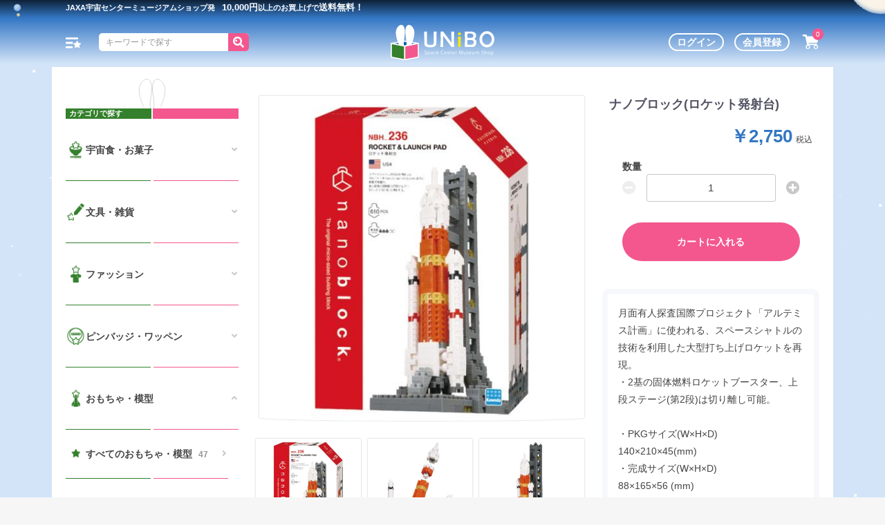

--- FILE ---
content_type: text/html; charset=UTF-8
request_url: https://unibo.jp/products/detail/598
body_size: 141750
content:
<!doctype html>
<html lang="ja">
<head prefix="og: https://ogp.me/ns# fb: https://ogp.me/ns/fb# product: https://ogp.me/ns/product#">
	<!-- Google tag (gtag.js) -->
	<script async src="https://www.googletagmanager.com/gtag/js?id=G-00DZTNY9TR"></script>
	<script>
		window.dataLayer = window.dataLayer || [];
		function gtag(){dataLayer.push(arguments);}
		gtag('js', new Date());
	
		gtag('config', 'G-00DZTNY9TR');
	</script>
    <meta charset="utf-8">
    <meta name="viewport" content="width=device-width, initial-scale=1, shrink-to-fit=no">
    <meta name="eccube-csrf-token" content="fb975ab79455a4a81beb74ddbbb2d1.HWZVZz4iML3wA0haYjdEY7-MM03s9kgRmKeWLs_d-sU.UwoGVG1bb8S4R3tpLVImFO7NcSSrpQBiz8jxdva5qbVOVD8JE25J6YBpHQ">
	<meta name="format-detection" content="telephone=no">
			<title>ナノブロック(ロケット発射台) | 宇宙グッズ・宇宙食の通販 JAXA宇宙センターミュージアムショップ「UNiBO」ユニボ</title>
		
	
	        <meta property="og:type" content="og:product" />
<meta property="og:title" content="ナノブロック(ロケット発射台) | UNiBO" />
<meta property="og:image" content="/html/upload/save_image/09270943_65137aac076cc.jpg" />
<meta property="og:description" content="月面有人探査国際プロジェクト「アルテミス計画」に使われる、スペースシャトルの技術を利用した大型打ち上げロケットを再現。
・2基の固体燃料ロケットブースター、上段ステージ(第2段)は切り離し可能。

・PKGサイズ(W×H×D)
140×210×45(mm)
・完成サイズ(W×H×D)
88×165×56 (mm)
・ピース数　610
・対象年齢　12才以上" />
<meta property="og:url" content="https://unibo.jp/products/detail/598" />
<meta property="og:site_name" content="UNiBO" />
					<meta name="description" content="月面有人探査国際プロジェクト「アルテミス計画」に使われる、スペースシャトルの技術を利用した大型打ち上げロケットを再現。
・2基の固体燃料ロケットブースター、上段ステージ(第2段)は切り離し可能。

・PKGサイズ(W×H×D)
140×210×45(mm)
・完成サイズ(W×H×D)
88×165×56 (mm)
・ピース数　610
・対象年齢　12才以上">
		                	<link rel="apple-touch-icon" sizes="180x180" href="/html/user_data/assets/img/common/favicon/apple-touch-icon.png">
	<link rel="icon" type="image/png" sizes="32x32" href="/html/user_data/assets/img/common/favicon/favicon-32x32.png">
	<link rel="icon" type="image/png" sizes="16x16" href="/html/user_data/assets/img/common/favicon/favicon-16x16.png">
	<link rel="manifest" href="/html/user_data/assets/img/common/favicon/site.webmanifest">
	<link rel="mask-icon" href="/html/user_data/assets/img/common/favicon/safari-pinned-tab.svg" color="#5bbad5">
	<meta name="msapplication-TileColor" content="#2b5797">
	<meta name="theme-color" content="#ffffff">
    <link rel="stylesheet" href="https://use.fontawesome.com/releases/v5.3.1/css/all.css" integrity="sha384-mzrmE5qonljUremFsqc01SB46JvROS7bZs3IO2EmfFsd15uHvIt+Y8vEf7N7fWAU" crossorigin="anonymous">
    <link rel="stylesheet" href="/html/template/default/assets/css/style.css">
	<link rel="stylesheet" href="/html/user_data/assets/css/stars.css">
    <script src="/html/bundle/front.bundle.js"></script>
        <link rel="stylesheet" href="/html/user_data/assets/css/productdetail.css">
    <link rel="stylesheet" href="/html/user_data/assets/css/lightbox.css">
    <script>
        $(function() {
            $.ajaxSetup({
                'headers': {
                    'ECCUBE-CSRF-TOKEN': $('meta[name="eccube-csrf-token"]').attr('content')
                }
            });
        });
    </script>
                    <link rel="stylesheet" href="/html/user_data/assets/css/customize.css">
	<link rel="canonical" href="https://unibo.jp/products/detail/598">
</head>
<body id="page_product_detail" class="product_page">
        <!-- ▼drawer_search -->
            <div class="search_drawer_box">
    <i id="js-header-search-close" class="fas fa-times search_box_close"></i>
    <div class="search_box_head_white"></div>
    <div class="search_box_head_blue"></div>
    <div class="search_box_ears"><img src="/html/user_data/assets/img/common/search_ears.svg" alt="宇宙グッズを探す" /></div>
    <div class="search_box_top"></div>
    <div class="search_drawer_box_inner">
        <p class="search_box_title">キーワードで探す</p>
        
<div class="ec-headerSearch">
    <form method="get" class="searchform" action="/products/list">
                <div class="ec-headerSearch__keyword">
            <div class="ec-input">
                <input type="search" name="name" maxlength="50" class="search-name" placeholder="キーワードで探す" />
                <button class="ec-headerSearch__keywordBtn" type="submit">
                    <div class="ec-icon">
                                            </div>
                </button>
            </div>
        </div>
    </form>
</div>
        <p class="search_box_title">カテゴリで探す</p>
        <div>
                                                            <div class="ec-headerCategoryArea">
                <div class="ec-itemNav">
                    <ul class="ec-itemNav__nav">
                                                                                    <li>                                                                                                <p class="first_title category_id_179"><span></span>宇宙食・お菓子</p>
                        <div class="category_bottom"></div>
                        <ul class="first_children category_id_179">
                            <li>
                                <a href="https://unibo.jp/products/list?category_id=179" class="category_id_179">
                                    <span class="category_icon category_all"></span>
                                    すべての宇宙食・お菓子<span class="category_length">42</span>
                                </a>
                                <div class="category_bottom second_bottom"></div>
                            </li>
                                                                            <li>
                                                                                                        <a href="https://unibo.jp/products/list?category_id=185" class="category_id_185">
                        <span class="category_icon"></span>
                        宇宙日本食<span class="category_length">17</span>
                    </a>
                                            <div class="category_bottom second_bottom"></div>
                                                            
                            </li>
                                                        <li>
                                                                                                        <a href="https://unibo.jp/products/list?category_id=186" class="category_id_186">
                        <span class="category_icon"></span>
                        フリーズドライ<span class="category_length">12</span>
                    </a>
                                            <div class="category_bottom second_bottom"></div>
                                                            
                            </li>
                                                        <li>
                                                                                                        <a href="https://unibo.jp/products/list?category_id=187" class="category_id_187">
                        <span class="category_icon"></span>
                        お菓子<span class="category_length">13</span>
                    </a>
                                            <div class="category_bottom second_bottom"></div>
                                                            
                            </li>
                                                    </ul>
                                        </li>
                                                                                                                <li>                                                                                                <p class="first_title category_id_180"><span></span>文具・雑貨</p>
                        <div class="category_bottom"></div>
                        <ul class="first_children category_id_180">
                            <li>
                                <a href="https://unibo.jp/products/list?category_id=180" class="category_id_180">
                                    <span class="category_icon category_all"></span>
                                    すべての文具・雑貨<span class="category_length">98</span>
                                </a>
                                <div class="category_bottom second_bottom"></div>
                            </li>
                                                                            <li>
                                                                                                                                <p class="second_title category_id_188"><span class="category_icon"></span>文具<span class="category_length">42</span></p>
                        <div class="category_bottom second_bottom"></div>
                        <ul class="second_children category_id_188">
                            <li>
                                <a href="https://unibo.jp/products/list?category_id=188" class="category_id_188">
                                    <span class="category_icon category_all"></span>
                                    すべての文具<span class="category_length">42</span>
                                </a>
                                <div class="category_bottom third_bottom"></div>
                            </li>
                                                                            <li>
                                                                                                        <a href="https://unibo.jp/products/list?category_id=190" class="category_id_190">
                        <span class="category_icon"></span>
                        ノート<span class="category_length">12</span>
                    </a>
                                            <div class="category_bottom third_bottom"></div>
                                                            
                            </li>
                                                        <li>
                                                                                                        <a href="https://unibo.jp/products/list?category_id=191" class="category_id_191">
                        <span class="category_icon"></span>
                        クリアファイル<span class="category_length">18</span>
                    </a>
                                            <div class="category_bottom third_bottom"></div>
                                                            
                            </li>
                                                        <li>
                                                                                                        <a href="https://unibo.jp/products/list?category_id=192" class="category_id_192">
                        <span class="category_icon"></span>
                        筆記具<span class="category_length">12</span>
                    </a>
                                            <div class="category_bottom third_bottom"></div>
                                                            
                            </li>
                                                    </ul>
                                        
                            </li>
                                                        <li>
                                                                                                                                <p class="second_title category_id_189"><span class="category_icon"></span>雑貨<span class="category_length">56</span></p>
                        <div class="category_bottom second_bottom"></div>
                        <ul class="second_children category_id_189">
                            <li>
                                <a href="https://unibo.jp/products/list?category_id=189" class="category_id_189">
                                    <span class="category_icon category_all"></span>
                                    すべての雑貨<span class="category_length">56</span>
                                </a>
                                <div class="category_bottom third_bottom"></div>
                            </li>
                                                                            <li>
                                                                                                        <a href="https://unibo.jp/products/list?category_id=193" class="category_id_193">
                        <span class="category_icon"></span>
                        シール・ステッカー<span class="category_length">13</span>
                    </a>
                                            <div class="category_bottom third_bottom"></div>
                                                            
                            </li>
                                                        <li>
                                                                                                        <a href="https://unibo.jp/products/list?category_id=194" class="category_id_194">
                        <span class="category_icon"></span>
                        マグネット<span class="category_length">5</span>
                    </a>
                                            <div class="category_bottom third_bottom"></div>
                                                            
                            </li>
                                                        <li>
                                                                                                        <a href="https://unibo.jp/products/list?category_id=195" class="category_id_195">
                        <span class="category_icon"></span>
                        マグカップ<span class="category_length">5</span>
                    </a>
                                            <div class="category_bottom third_bottom"></div>
                                                            
                            </li>
                                                        <li>
                                                                                                        <a href="https://unibo.jp/products/list?category_id=196" class="category_id_196">
                        <span class="category_icon"></span>
                        クリスタル<span class="category_length">6</span>
                    </a>
                                            <div class="category_bottom third_bottom"></div>
                                                            
                            </li>
                                                        <li>
                                                                                                        <a href="https://unibo.jp/products/list?category_id=197" class="category_id_197">
                        <span class="category_icon"></span>
                        キーホルダー<span class="category_length">2</span>
                    </a>
                                            <div class="category_bottom third_bottom"></div>
                                                            
                            </li>
                                                        <li>
                                                                                                        <a href="https://unibo.jp/products/list?category_id=198" class="category_id_198">
                        <span class="category_icon"></span>
                        タオル・ハンカチ<span class="category_length">6</span>
                    </a>
                                            <div class="category_bottom third_bottom"></div>
                                                            
                            </li>
                                                        <li>
                                                                                                        <a href="https://unibo.jp/products/list?category_id=199" class="category_id_199">
                        <span class="category_icon"></span>
                        ストラップ・フライトタグ<span class="category_length">12</span>
                    </a>
                                            <div class="category_bottom third_bottom"></div>
                                                            
                            </li>
                                                        <li>
                                                                                                        <a href="https://unibo.jp/products/list?category_id=200" class="category_id_200">
                        <span class="category_icon"></span>
                        マウスパット<span class="category_length">1</span>
                    </a>
                                            <div class="category_bottom third_bottom"></div>
                                                            
                            </li>
                                                        <li>
                                                                                                        <a href="https://unibo.jp/products/list?category_id=201" class="category_id_201">
                        <span class="category_icon"></span>
                        その他の雑貨<span class="category_length">7</span>
                    </a>
                                            <div class="category_bottom third_bottom"></div>
                                                            
                            </li>
                                                    </ul>
                                        
                            </li>
                                                    </ul>
                                        </li>
                                                                                                                <li>                                                                                                <p class="first_title category_id_181"><span></span>ファッション</p>
                        <div class="category_bottom"></div>
                        <ul class="first_children category_id_181">
                            <li>
                                <a href="https://unibo.jp/products/list?category_id=181" class="category_id_181">
                                    <span class="category_icon category_all"></span>
                                    すべてのファッション<span class="category_length">64</span>
                                </a>
                                <div class="category_bottom second_bottom"></div>
                            </li>
                                                                            <li>
                                                                                                                                <p class="second_title category_id_202"><span class="category_icon"></span>衣類<span class="category_length">28</span></p>
                        <div class="category_bottom second_bottom"></div>
                        <ul class="second_children category_id_202">
                            <li>
                                <a href="https://unibo.jp/products/list?category_id=202" class="category_id_202">
                                    <span class="category_icon category_all"></span>
                                    すべての衣類<span class="category_length">28</span>
                                </a>
                                <div class="category_bottom third_bottom"></div>
                            </li>
                                                                            <li>
                                                                                                        <a href="https://unibo.jp/products/list?category_id=206" class="category_id_206">
                        <span class="category_icon"></span>
                        Tシャツ<span class="category_length">12</span>
                    </a>
                                            <div class="category_bottom third_bottom"></div>
                                                            
                            </li>
                                                        <li>
                                                                                                        <a href="https://unibo.jp/products/list?category_id=207" class="category_id_207">
                        <span class="category_icon"></span>
                        ポロシャツ<span class="category_length">1</span>
                    </a>
                                            <div class="category_bottom third_bottom"></div>
                                                            
                            </li>
                                                        <li>
                                                                                                        <a href="https://unibo.jp/products/list?category_id=208" class="category_id_208">
                        <span class="category_icon"></span>
                        キャップ<span class="category_length">11</span>
                    </a>
                                            <div class="category_bottom third_bottom"></div>
                                                            
                            </li>
                                                        <li>
                                                                                                        <a href="https://unibo.jp/products/list?category_id=209" class="category_id_209">
                        <span class="category_icon"></span>
                        宇宙服<span class="category_length">2</span>
                    </a>
                                            <div class="category_bottom third_bottom"></div>
                                                            
                            </li>
                                                        <li>
                                                                                                        <a href="https://unibo.jp/products/list?category_id=210" class="category_id_210">
                        <span class="category_icon"></span>
                        マスク<span class="category_length">2</span>
                    </a>
                                            <div class="category_bottom third_bottom"></div>
                                                            
                            </li>
                                                    </ul>
                                        
                            </li>
                                                        <li>
                                                                                                                                <p class="second_title category_id_203"><span class="category_icon"></span>バッグ<span class="category_length">23</span></p>
                        <div class="category_bottom second_bottom"></div>
                        <ul class="second_children category_id_203">
                            <li>
                                <a href="https://unibo.jp/products/list?category_id=203" class="category_id_203">
                                    <span class="category_icon category_all"></span>
                                    すべてのバッグ<span class="category_length">23</span>
                                </a>
                                <div class="category_bottom third_bottom"></div>
                            </li>
                                                                            <li>
                                                                                                        <a href="https://unibo.jp/products/list?category_id=211" class="category_id_211">
                        <span class="category_icon"></span>
                        JAXA<span class="category_length">8</span>
                    </a>
                                            <div class="category_bottom third_bottom"></div>
                                                            
                            </li>
                                                        <li>
                                                                                                        <a href="https://unibo.jp/products/list?category_id=212" class="category_id_212">
                        <span class="category_icon"></span>
                        スヌーピー<span class="category_length">6</span>
                    </a>
                                            <div class="category_bottom third_bottom"></div>
                                                            
                            </li>
                                                        <li>
                                                                                                        <a href="https://unibo.jp/products/list?category_id=213" class="category_id_213">
                        <span class="category_icon"></span>
                        その他のバッグ<span class="category_length">7</span>
                    </a>
                                            <div class="category_bottom third_bottom"></div>
                                                            
                            </li>
                                                    </ul>
                                        
                            </li>
                                                        <li>
                                                                                                        <a href="https://unibo.jp/products/list?category_id=204" class="category_id_204">
                        <span class="category_icon"></span>
                        アクセサリー<span class="category_length">8</span>
                    </a>
                                            <div class="category_bottom second_bottom"></div>
                                                            
                            </li>
                                                        <li>
                                                                                                        <a href="https://unibo.jp/products/list?category_id=205" class="category_id_205">
                        <span class="category_icon"></span>
                        その他のファッション<span class="category_length">5</span>
                    </a>
                                            <div class="category_bottom second_bottom"></div>
                                                            
                            </li>
                                                    </ul>
                                        </li>
                                                                                                                <li>                                                                                                <p class="first_title category_id_182"><span></span>ピンバッジ・ワッペン</p>
                        <div class="category_bottom"></div>
                        <ul class="first_children category_id_182">
                            <li>
                                <a href="https://unibo.jp/products/list?category_id=182" class="category_id_182">
                                    <span class="category_icon category_all"></span>
                                    すべてのピンバッジ・ワッペン<span class="category_length">43</span>
                                </a>
                                <div class="category_bottom second_bottom"></div>
                            </li>
                                                                            <li>
                                                                                                                                <p class="second_title category_id_214"><span class="category_icon"></span>ピンバッジ<span class="category_length">35</span></p>
                        <div class="category_bottom second_bottom"></div>
                        <ul class="second_children category_id_214">
                            <li>
                                <a href="https://unibo.jp/products/list?category_id=214" class="category_id_214">
                                    <span class="category_icon category_all"></span>
                                    すべてのピンバッジ<span class="category_length">35</span>
                                </a>
                                <div class="category_bottom third_bottom"></div>
                            </li>
                                                                            <li>
                                                                                                        <a href="https://unibo.jp/products/list?category_id=216" class="category_id_216">
                        <span class="category_icon"></span>
                        ロケット<span class="category_length">15</span>
                    </a>
                                            <div class="category_bottom third_bottom"></div>
                                                            
                            </li>
                                                        <li>
                                                                                                        <a href="https://unibo.jp/products/list?category_id=217" class="category_id_217">
                        <span class="category_icon"></span>
                        人工衛星<span class="category_length">9</span>
                    </a>
                                            <div class="category_bottom third_bottom"></div>
                                                            
                            </li>
                                                        <li>
                                                                                                        <a href="https://unibo.jp/products/list?category_id=218" class="category_id_218">
                        <span class="category_icon"></span>
                        ミッションバッジ<span class="category_length">11</span>
                    </a>
                                            <div class="category_bottom third_bottom"></div>
                                                            
                            </li>
                                                    </ul>
                                        
                            </li>
                                                        <li>
                                                                                                        <a href="https://unibo.jp/products/list?category_id=215" class="category_id_215">
                        <span class="category_icon"></span>
                        ワッペン<span class="category_length">5</span>
                    </a>
                                            <div class="category_bottom second_bottom"></div>
                                                            
                            </li>
                                                    </ul>
                                        </li>
                                                                                                                <li>                                                                                                <p class="first_title category_id_183"><span></span>おもちゃ・模型</p>
                        <div class="category_bottom"></div>
                        <ul class="first_children category_id_183">
                            <li>
                                <a href="https://unibo.jp/products/list?category_id=183" class="category_id_183">
                                    <span class="category_icon category_all"></span>
                                    すべてのおもちゃ・模型<span class="category_length">47</span>
                                </a>
                                <div class="category_bottom second_bottom"></div>
                            </li>
                                                                            <li>
                                                                                                                                <p class="second_title category_id_219"><span class="category_icon"></span>おもちゃ<span class="category_length">44</span></p>
                        <div class="category_bottom second_bottom"></div>
                        <ul class="second_children category_id_219">
                            <li>
                                <a href="https://unibo.jp/products/list?category_id=219" class="category_id_219">
                                    <span class="category_icon category_all"></span>
                                    すべてのおもちゃ<span class="category_length">44</span>
                                </a>
                                <div class="category_bottom third_bottom"></div>
                            </li>
                                                                            <li>
                                                                                                        <a href="https://unibo.jp/products/list?category_id=221" class="category_id_221">
                        <span class="category_icon"></span>
                        プラモデル<span class="category_length">2</span>
                    </a>
                                            <div class="category_bottom third_bottom"></div>
                                                            
                            </li>
                                                        <li>
                                                                                                        <a href="https://unibo.jp/products/list?category_id=222" class="category_id_222">
                        <span class="category_icon"></span>
                        のりもの<span class="category_length">4</span>
                    </a>
                                            <div class="category_bottom third_bottom"></div>
                                                            
                            </li>
                                                        <li>
                                                                                                        <a href="https://unibo.jp/products/list?category_id=223" class="category_id_223">
                        <span class="category_icon"></span>
                        ぬいぐるみ<span class="category_length">15</span>
                    </a>
                                            <div class="category_bottom third_bottom"></div>
                                                            
                            </li>
                                                        <li>
                                                                                                        <a href="https://unibo.jp/products/list?category_id=224" class="category_id_224">
                        <span class="category_icon"></span>
                        パズル<span class="category_length">20</span>
                    </a>
                                            <div class="category_bottom third_bottom"></div>
                                                            
                            </li>
                                                        <li>
                                                                                                        <a href="https://unibo.jp/products/list?category_id=225" class="category_id_225">
                        <span class="category_icon"></span>
                        その他のおもちゃ<span class="category_length">2</span>
                    </a>
                                            <div class="category_bottom third_bottom"></div>
                                                            
                            </li>
                                                    </ul>
                                        
                            </li>
                                                        <li>
                                                                                                        <a href="https://unibo.jp/products/list?category_id=220" class="category_id_220">
                        <span class="category_icon"></span>
                        模型<span class="category_length">3</span>
                    </a>
                                            <div class="category_bottom second_bottom"></div>
                                                            
                            </li>
                                                    </ul>
                                        </li>
                                                                                                                <li>                                                                                                <p class="first_title category_id_184"><span></span>本・音楽</p>
                        <div class="category_bottom"></div>
                        <ul class="first_children category_id_184">
                            <li>
                                <a href="https://unibo.jp/products/list?category_id=184" class="category_id_184">
                                    <span class="category_icon category_all"></span>
                                    すべての本・音楽<span class="category_length">21</span>
                                </a>
                                <div class="category_bottom second_bottom"></div>
                            </li>
                                                                            <li>
                                                                                                        <a href="https://unibo.jp/products/list?category_id=226" class="category_id_226">
                        <span class="category_icon"></span>
                        本<span class="category_length">9</span>
                    </a>
                                            <div class="category_bottom second_bottom"></div>
                                                            
                            </li>
                                                        <li>
                                                                                                        <a href="https://unibo.jp/products/list?category_id=227" class="category_id_227">
                        <span class="category_icon"></span>
                        音楽<span class="category_length">12</span>
                    </a>
                                            <div class="category_bottom second_bottom"></div>
                                                            
                            </li>
                                                    </ul>
                                        </li>
                                                                                                                <li>                                                </li>
                                                                                                                <li>                                                </li>
                                                                                                                <li>                                                </li>
                                                                                                                <li>                                                </li>
                                                                                                                <li>                                                </li>
                                                                                                                <li>                                                </li>
                                                                                                                <li>                                                </li>
                                                                                                                <li>                                                </li>
                                                                                                                <li>                                                </li>
                                                                                                                <li>                                                </li>
                                                                                                                <li>                                                </li>
                                                                                                                <li>                                                </li>
                                                                                                                <li>                                                </li>
                                                                                                                <li>                                                </li>
                                                                                                                <li>                                                </li>
                                                                                                                <li>                                                </li>
                                                                                                                                                                    <li>                                                </li>
                                                                        </ul>
                </div>
            </div>
        </div>
        <div class="search_box_bottom"><a href="https://unibo.jp/products/list">すべての宇宙グッズ</a></div>
    </div>
</div>
        <!-- ▲drawer_search -->
    <!-- ▼drawer_cart_add -->
            <div class="ec-modal">
    <div class="ec-modal-overlay">
        <div class="ec-modal-wrap">
            <span class="ec-modal-close"><span class="ec-icon"><i class="fas fa-times"></i></span></span>
            <div class="ec-modal-inner">
                <div id="ec-modal-header" class="text-center">カートに追加しました。</div>
                <div class="ec-modal-box">
                    <div class="ec-role">
                        <span class="ec-inlineBtn--cancel">お買い物を続ける</span>
                        <a href="https://unibo.jp/cart" class="ec-inlineBtn--action">カートへ進む</a>
                    </div>
                </div>
            </div>
        </div>
        <div class="ec-modal-stars">
            <span></span><span></span><span></span><span></span><span></span><span></span><span></span><span></span><span></span><span></span>
            <span></span><span></span><span></span><span></span><span></span><span></span><span></span><span></span><span></span><span></span>
            <span></span><span></span><span></span><span></span><span></span><span></span><span></span><span></span><span></span><span></span>
            <span></span><span></span><span></span><span></span><span></span><span></span><span></span><span></span><span></span><span></span>
            <span></span><span></span><span></span><span></span><span></span><span></span><span></span><span></span><span></span><span></span>
            <span></span><span></span><span></span><span></span><span></span><span></span><span></span><span></span><span></span><span></span>
            <span></span><span></span><span></span><span></span><span></span><span></span><span></span><span></span><span></span><span></span>
            <span></span><span></span><span></span><span></span><span></span><span></span><span></span><span></span><span></span><span></span>
            <span></span><span></span><span></span><span></span><span></span><span></span><span></span><span></span><span></span><span></span>
            <span></span><span></span><span></span><span></span><span></span><span></span><span></span><span></span><span></span><span></span>
            <span></span><span></span><span></span><span></span><span></span><span></span><span></span><span></span><span></span><span></span>
            <span></span><span></span><span></span><span></span><span></span><span></span><span></span><span></span><span></span><span></span>
            <span></span><span></span><span></span><span></span><span></span><span></span><span></span><span></span><span></span><span></span>
            <span></span><span></span><span></span><span></span><span></span><span></span><span></span><span></span><span></span><span></span>
            <span></span><span></span><span></span><span></span><span></span><span></span><span></span><span></span><span></span><span></span>
            <span></span><span></span><span></span><span></span><span></span><span></span><span></span><span></span><span></span><span></span>
            <span></span><span></span><span></span><span></span><span></span><span></span><span></span><span></span><span></span><span></span>
            <span></span><span></span><span></span><span></span><span></span><span></span><span></span><span></span><span></span><span></span>
            <span></span><span></span><span></span><span></span><span></span><span></span><span></span><span></span><span></span><span></span>
            <span></span><span></span><span></span><span></span><span></span><span></span><span></span><span></span><span></span><span></span>
        </div>
    </div>
</div>
        <!-- ▲drawer_cart_add -->



<div class="ec-layoutRole">
                <header class="ec-layoutRole__header">
                <!-- ▼header_home -->
            <div class="header_banner">
    <div class="header_banner_box">
        <div></div>
        <div>JAXA宇宙センター<span>ミュージアムショップ発</span></div>
        <div><span></span><span></span><span></span><span></span><span></span><span></span><span></span></div>
        <div><span>10,000円</span>以上のお買上げで<span>送料無料！</span></div>
        <div><span></span></div>
    </div>
    <div class="header_banner_bottom">
        <div></div><div></div><div></div><div></div><div></div><div></div><div></div><div></div><div></div>
    </div>
</div>
<div class="header_wrap">
    <div class="header_content">
        <div class="header_content_inner">
            <div class="header_left">
                <div class="ec-headerRole__navSP">
                                        <div class="ec-headerNavSP">
                        <img src="/html/user_data/assets/img/common/hamburger_menu.svg" alt="ハンバーガーメニュー" width="22" height="16" />
                    </div>
                </div>
                <div class="header_left_search">
                    
<div class="ec-headerSearch">
    <form method="get" class="searchform" action="/products/list">
                <div class="ec-headerSearch__keyword">
            <div class="ec-input">
                <input type="search" name="name" maxlength="50" class="search-name" placeholder="キーワードで探す" />
                <button class="ec-headerSearch__keywordBtn" type="submit">
                    <div class="ec-icon">
                                            </div>
                </button>
            </div>
        </div>
    </form>
</div>
                </div>
            </div>
                        <div class="header_logo">
                <a href="https://unibo.jp/"><img src="/html/user_data/assets/img/common/logo.svg" alt="宇宙グッズ・宇宙食の通販 JAXA宇宙センターミュージアムショップ「UNiBO」ユニボ" width="150" height="50.63" /></a>
            </div>
                        <div class="header_right">
                <div class="ec-headerRole__login">
                                            <div>
                            <a href="https://unibo.jp/mypage/login" class="btn_login">ログイン</a>
                            <a href="https://unibo.jp/entry" class="btn_entry">会員登録</a>
                        </div>
                                    </div>
                <div class="ec-headerRole__search00" id="js-header-search">
                    <img src="/html/user_data/assets/img/common/search.svg" alt="検索">
                </div>
                <div class="ec-headerRole__cart">
                    <div class="ec-cartNaviWrap">
    <div class="ec-cartNavi">
                <div class="ec-cartNavi__icon">
            <img src="/html/user_data/assets/img/common/cart.svg" alt="ショッピングカート" width="24" height="25" />
            <span class="ec-cartNavi__badge">0</span>
        </div>
        <div class="ec-cartNavi__label">
            <div class="ec-cartNavi__price">￥0</div>
        </div>
    </div>
</div>
<div class="ec-cartNaviIsset_wrap">
    <div class="ec-cartNaviIsset_outer">
        <div class="ec-cartNaviIsset">
            <div class="cart_top01"><div></div><div></div><div></div></div>
            <div class="cart_top02"></div>
                            <div class="ec-cartNaviNull">
                    <div class="ec-cartNaviNull__message">
                        <p>現在カート内に商品はございません</p>
                        <a class="ec-blockBtn ec-cartNavi--cancel">お買い物を続ける</a>
                    </div>
                </div>
                    </div>
        <div class="ec-cartNaviIsset_stars">
            <span></span><span></span><span></span><span></span><span></span><span></span><span></span><span></span><span></span><span></span>
            <span></span><span></span><span></span><span></span><span></span><span></span><span></span><span></span><span></span><span></span>
            <span></span><span></span><span></span><span></span><span></span><span></span><span></span><span></span><span></span><span></span>
            <span></span><span></span><span></span><span></span><span></span><span></span><span></span><span></span><span></span><span></span>
            <span></span><span></span><span></span><span></span><span></span><span></span><span></span><span></span><span></span><span></span>
            <span></span><span></span><span></span><span></span><span></span><span></span><span></span><span></span><span></span><span></span>
            <span></span><span></span><span></span><span></span><span></span><span></span><span></span><span></span><span></span><span></span>
            <span></span><span></span><span></span><span></span><span></span><span></span><span></span><span></span><span></span><span></span>
            <span></span><span></span><span></span><span></span><span></span><span></span><span></span><span></span><span></span><span></span>
            <span></span><span></span><span></span><span></span><span></span><span></span><span></span><span></span><span></span><span></span>
        </div>
    </div>
</div>
                </div>
            </div>
        </div>
    </div>
    <div class="header_bottom"></div>
</div>
        <!-- ▲header_home -->

        </header>
    
        
    <div class="ec-layoutRole__contents">
		<div class="ec-layoutRole__contents_wrap">
                            <aside class="ec-layoutRole__left">
                    <!-- ▼aside_search -->
            <div class="search_drawer_box search_pc">
    <div class="search_box_head_white"></div>
    <div class="search_box_head_blue"></div>
    <div class="search_box_ears"><img src="/html/user_data/assets/img/common/search_ears02.svg" alt="カテゴリで探す" width="40" height="45" /></div>
    <div class="search_box_top"></div>
    <div class="search_drawer_box_inner">
        <p class="search_box_title">カテゴリで探す</p>
        <div>
                                                            <div class="ec-headerCategoryArea">
                <div class="ec-itemNav">
                    <ul class="ec-itemNav__nav">
                                                                                    <li>                                                                                                <p class="first_title category_id_179"><span></span>宇宙食・お菓子</p>
                        <div class="category_bottom"></div>
                        <ul class="first_children category_id_179">
                            <li>
                                <a href="https://unibo.jp/products/list?category_id=179" class="category_id_179">
                                    <span class="category_icon category_all"></span>
                                    すべての宇宙食・お菓子<span class="category_length">42</span>
                                </a>
                                <div class="category_bottom second_bottom"></div>
                            </li>
                                                                            <li>
                                                                                                        <a href="https://unibo.jp/products/list?category_id=185" class="category_id_185">
                        <span class="category_icon"></span>
                        宇宙日本食<span class="category_length">17</span>
                    </a>
                                            <div class="category_bottom second_bottom"></div>
                                                            
                            </li>
                                                        <li>
                                                                                                        <a href="https://unibo.jp/products/list?category_id=186" class="category_id_186">
                        <span class="category_icon"></span>
                        フリーズドライ<span class="category_length">12</span>
                    </a>
                                            <div class="category_bottom second_bottom"></div>
                                                            
                            </li>
                                                        <li>
                                                                                                        <a href="https://unibo.jp/products/list?category_id=187" class="category_id_187">
                        <span class="category_icon"></span>
                        お菓子<span class="category_length">13</span>
                    </a>
                                            <div class="category_bottom second_bottom"></div>
                                                            
                            </li>
                                                    </ul>
                                        </li>
                                                                                                                <li>                                                                                                <p class="first_title category_id_180"><span></span>文具・雑貨</p>
                        <div class="category_bottom"></div>
                        <ul class="first_children category_id_180">
                            <li>
                                <a href="https://unibo.jp/products/list?category_id=180" class="category_id_180">
                                    <span class="category_icon category_all"></span>
                                    すべての文具・雑貨<span class="category_length">98</span>
                                </a>
                                <div class="category_bottom second_bottom"></div>
                            </li>
                                                                            <li>
                                                                                                                                <p class="second_title category_id_188"><span class="category_icon"></span>文具<span class="category_length">42</span></p>
                        <div class="category_bottom second_bottom"></div>
                        <ul class="second_children category_id_188">
                            <li>
                                <a href="https://unibo.jp/products/list?category_id=188" class="category_id_188">
                                    <span class="category_icon category_all"></span>
                                    すべての文具<span class="category_length">42</span>
                                </a>
                                <div class="category_bottom third_bottom"></div>
                            </li>
                                                                            <li>
                                                                                                        <a href="https://unibo.jp/products/list?category_id=190" class="category_id_190">
                        <span class="category_icon"></span>
                        ノート<span class="category_length">12</span>
                    </a>
                                            <div class="category_bottom third_bottom"></div>
                                                            
                            </li>
                                                        <li>
                                                                                                        <a href="https://unibo.jp/products/list?category_id=191" class="category_id_191">
                        <span class="category_icon"></span>
                        クリアファイル<span class="category_length">18</span>
                    </a>
                                            <div class="category_bottom third_bottom"></div>
                                                            
                            </li>
                                                        <li>
                                                                                                        <a href="https://unibo.jp/products/list?category_id=192" class="category_id_192">
                        <span class="category_icon"></span>
                        筆記具<span class="category_length">12</span>
                    </a>
                                            <div class="category_bottom third_bottom"></div>
                                                            
                            </li>
                                                    </ul>
                                        
                            </li>
                                                        <li>
                                                                                                                                <p class="second_title category_id_189"><span class="category_icon"></span>雑貨<span class="category_length">56</span></p>
                        <div class="category_bottom second_bottom"></div>
                        <ul class="second_children category_id_189">
                            <li>
                                <a href="https://unibo.jp/products/list?category_id=189" class="category_id_189">
                                    <span class="category_icon category_all"></span>
                                    すべての雑貨<span class="category_length">56</span>
                                </a>
                                <div class="category_bottom third_bottom"></div>
                            </li>
                                                                            <li>
                                                                                                        <a href="https://unibo.jp/products/list?category_id=193" class="category_id_193">
                        <span class="category_icon"></span>
                        シール・ステッカー<span class="category_length">13</span>
                    </a>
                                            <div class="category_bottom third_bottom"></div>
                                                            
                            </li>
                                                        <li>
                                                                                                        <a href="https://unibo.jp/products/list?category_id=194" class="category_id_194">
                        <span class="category_icon"></span>
                        マグネット<span class="category_length">5</span>
                    </a>
                                            <div class="category_bottom third_bottom"></div>
                                                            
                            </li>
                                                        <li>
                                                                                                        <a href="https://unibo.jp/products/list?category_id=195" class="category_id_195">
                        <span class="category_icon"></span>
                        マグカップ<span class="category_length">5</span>
                    </a>
                                            <div class="category_bottom third_bottom"></div>
                                                            
                            </li>
                                                        <li>
                                                                                                        <a href="https://unibo.jp/products/list?category_id=196" class="category_id_196">
                        <span class="category_icon"></span>
                        クリスタル<span class="category_length">6</span>
                    </a>
                                            <div class="category_bottom third_bottom"></div>
                                                            
                            </li>
                                                        <li>
                                                                                                        <a href="https://unibo.jp/products/list?category_id=197" class="category_id_197">
                        <span class="category_icon"></span>
                        キーホルダー<span class="category_length">2</span>
                    </a>
                                            <div class="category_bottom third_bottom"></div>
                                                            
                            </li>
                                                        <li>
                                                                                                        <a href="https://unibo.jp/products/list?category_id=198" class="category_id_198">
                        <span class="category_icon"></span>
                        タオル・ハンカチ<span class="category_length">6</span>
                    </a>
                                            <div class="category_bottom third_bottom"></div>
                                                            
                            </li>
                                                        <li>
                                                                                                        <a href="https://unibo.jp/products/list?category_id=199" class="category_id_199">
                        <span class="category_icon"></span>
                        ストラップ・フライトタグ<span class="category_length">12</span>
                    </a>
                                            <div class="category_bottom third_bottom"></div>
                                                            
                            </li>
                                                        <li>
                                                                                                        <a href="https://unibo.jp/products/list?category_id=200" class="category_id_200">
                        <span class="category_icon"></span>
                        マウスパット<span class="category_length">1</span>
                    </a>
                                            <div class="category_bottom third_bottom"></div>
                                                            
                            </li>
                                                        <li>
                                                                                                        <a href="https://unibo.jp/products/list?category_id=201" class="category_id_201">
                        <span class="category_icon"></span>
                        その他の雑貨<span class="category_length">7</span>
                    </a>
                                            <div class="category_bottom third_bottom"></div>
                                                            
                            </li>
                                                    </ul>
                                        
                            </li>
                                                    </ul>
                                        </li>
                                                                                                                <li>                                                                                                <p class="first_title category_id_181"><span></span>ファッション</p>
                        <div class="category_bottom"></div>
                        <ul class="first_children category_id_181">
                            <li>
                                <a href="https://unibo.jp/products/list?category_id=181" class="category_id_181">
                                    <span class="category_icon category_all"></span>
                                    すべてのファッション<span class="category_length">64</span>
                                </a>
                                <div class="category_bottom second_bottom"></div>
                            </li>
                                                                            <li>
                                                                                                                                <p class="second_title category_id_202"><span class="category_icon"></span>衣類<span class="category_length">28</span></p>
                        <div class="category_bottom second_bottom"></div>
                        <ul class="second_children category_id_202">
                            <li>
                                <a href="https://unibo.jp/products/list?category_id=202" class="category_id_202">
                                    <span class="category_icon category_all"></span>
                                    すべての衣類<span class="category_length">28</span>
                                </a>
                                <div class="category_bottom third_bottom"></div>
                            </li>
                                                                            <li>
                                                                                                        <a href="https://unibo.jp/products/list?category_id=206" class="category_id_206">
                        <span class="category_icon"></span>
                        Tシャツ<span class="category_length">12</span>
                    </a>
                                            <div class="category_bottom third_bottom"></div>
                                                            
                            </li>
                                                        <li>
                                                                                                        <a href="https://unibo.jp/products/list?category_id=207" class="category_id_207">
                        <span class="category_icon"></span>
                        ポロシャツ<span class="category_length">1</span>
                    </a>
                                            <div class="category_bottom third_bottom"></div>
                                                            
                            </li>
                                                        <li>
                                                                                                        <a href="https://unibo.jp/products/list?category_id=208" class="category_id_208">
                        <span class="category_icon"></span>
                        キャップ<span class="category_length">11</span>
                    </a>
                                            <div class="category_bottom third_bottom"></div>
                                                            
                            </li>
                                                        <li>
                                                                                                        <a href="https://unibo.jp/products/list?category_id=209" class="category_id_209">
                        <span class="category_icon"></span>
                        宇宙服<span class="category_length">2</span>
                    </a>
                                            <div class="category_bottom third_bottom"></div>
                                                            
                            </li>
                                                        <li>
                                                                                                        <a href="https://unibo.jp/products/list?category_id=210" class="category_id_210">
                        <span class="category_icon"></span>
                        マスク<span class="category_length">2</span>
                    </a>
                                            <div class="category_bottom third_bottom"></div>
                                                            
                            </li>
                                                    </ul>
                                        
                            </li>
                                                        <li>
                                                                                                                                <p class="second_title category_id_203"><span class="category_icon"></span>バッグ<span class="category_length">23</span></p>
                        <div class="category_bottom second_bottom"></div>
                        <ul class="second_children category_id_203">
                            <li>
                                <a href="https://unibo.jp/products/list?category_id=203" class="category_id_203">
                                    <span class="category_icon category_all"></span>
                                    すべてのバッグ<span class="category_length">23</span>
                                </a>
                                <div class="category_bottom third_bottom"></div>
                            </li>
                                                                            <li>
                                                                                                        <a href="https://unibo.jp/products/list?category_id=211" class="category_id_211">
                        <span class="category_icon"></span>
                        JAXA<span class="category_length">8</span>
                    </a>
                                            <div class="category_bottom third_bottom"></div>
                                                            
                            </li>
                                                        <li>
                                                                                                        <a href="https://unibo.jp/products/list?category_id=212" class="category_id_212">
                        <span class="category_icon"></span>
                        スヌーピー<span class="category_length">6</span>
                    </a>
                                            <div class="category_bottom third_bottom"></div>
                                                            
                            </li>
                                                        <li>
                                                                                                        <a href="https://unibo.jp/products/list?category_id=213" class="category_id_213">
                        <span class="category_icon"></span>
                        その他のバッグ<span class="category_length">7</span>
                    </a>
                                            <div class="category_bottom third_bottom"></div>
                                                            
                            </li>
                                                    </ul>
                                        
                            </li>
                                                        <li>
                                                                                                        <a href="https://unibo.jp/products/list?category_id=204" class="category_id_204">
                        <span class="category_icon"></span>
                        アクセサリー<span class="category_length">8</span>
                    </a>
                                            <div class="category_bottom second_bottom"></div>
                                                            
                            </li>
                                                        <li>
                                                                                                        <a href="https://unibo.jp/products/list?category_id=205" class="category_id_205">
                        <span class="category_icon"></span>
                        その他のファッション<span class="category_length">5</span>
                    </a>
                                            <div class="category_bottom second_bottom"></div>
                                                            
                            </li>
                                                    </ul>
                                        </li>
                                                                                                                <li>                                                                                                <p class="first_title category_id_182"><span></span>ピンバッジ・ワッペン</p>
                        <div class="category_bottom"></div>
                        <ul class="first_children category_id_182">
                            <li>
                                <a href="https://unibo.jp/products/list?category_id=182" class="category_id_182">
                                    <span class="category_icon category_all"></span>
                                    すべてのピンバッジ・ワッペン<span class="category_length">43</span>
                                </a>
                                <div class="category_bottom second_bottom"></div>
                            </li>
                                                                            <li>
                                                                                                                                <p class="second_title category_id_214"><span class="category_icon"></span>ピンバッジ<span class="category_length">35</span></p>
                        <div class="category_bottom second_bottom"></div>
                        <ul class="second_children category_id_214">
                            <li>
                                <a href="https://unibo.jp/products/list?category_id=214" class="category_id_214">
                                    <span class="category_icon category_all"></span>
                                    すべてのピンバッジ<span class="category_length">35</span>
                                </a>
                                <div class="category_bottom third_bottom"></div>
                            </li>
                                                                            <li>
                                                                                                        <a href="https://unibo.jp/products/list?category_id=216" class="category_id_216">
                        <span class="category_icon"></span>
                        ロケット<span class="category_length">15</span>
                    </a>
                                            <div class="category_bottom third_bottom"></div>
                                                            
                            </li>
                                                        <li>
                                                                                                        <a href="https://unibo.jp/products/list?category_id=217" class="category_id_217">
                        <span class="category_icon"></span>
                        人工衛星<span class="category_length">9</span>
                    </a>
                                            <div class="category_bottom third_bottom"></div>
                                                            
                            </li>
                                                        <li>
                                                                                                        <a href="https://unibo.jp/products/list?category_id=218" class="category_id_218">
                        <span class="category_icon"></span>
                        ミッションバッジ<span class="category_length">11</span>
                    </a>
                                            <div class="category_bottom third_bottom"></div>
                                                            
                            </li>
                                                    </ul>
                                        
                            </li>
                                                        <li>
                                                                                                        <a href="https://unibo.jp/products/list?category_id=215" class="category_id_215">
                        <span class="category_icon"></span>
                        ワッペン<span class="category_length">5</span>
                    </a>
                                            <div class="category_bottom second_bottom"></div>
                                                            
                            </li>
                                                    </ul>
                                        </li>
                                                                                                                <li>                                                                                                <p class="first_title category_id_183"><span></span>おもちゃ・模型</p>
                        <div class="category_bottom"></div>
                        <ul class="first_children category_id_183">
                            <li>
                                <a href="https://unibo.jp/products/list?category_id=183" class="category_id_183">
                                    <span class="category_icon category_all"></span>
                                    すべてのおもちゃ・模型<span class="category_length">47</span>
                                </a>
                                <div class="category_bottom second_bottom"></div>
                            </li>
                                                                            <li>
                                                                                                                                <p class="second_title category_id_219"><span class="category_icon"></span>おもちゃ<span class="category_length">44</span></p>
                        <div class="category_bottom second_bottom"></div>
                        <ul class="second_children category_id_219">
                            <li>
                                <a href="https://unibo.jp/products/list?category_id=219" class="category_id_219">
                                    <span class="category_icon category_all"></span>
                                    すべてのおもちゃ<span class="category_length">44</span>
                                </a>
                                <div class="category_bottom third_bottom"></div>
                            </li>
                                                                            <li>
                                                                                                        <a href="https://unibo.jp/products/list?category_id=221" class="category_id_221">
                        <span class="category_icon"></span>
                        プラモデル<span class="category_length">2</span>
                    </a>
                                            <div class="category_bottom third_bottom"></div>
                                                            
                            </li>
                                                        <li>
                                                                                                        <a href="https://unibo.jp/products/list?category_id=222" class="category_id_222">
                        <span class="category_icon"></span>
                        のりもの<span class="category_length">4</span>
                    </a>
                                            <div class="category_bottom third_bottom"></div>
                                                            
                            </li>
                                                        <li>
                                                                                                        <a href="https://unibo.jp/products/list?category_id=223" class="category_id_223">
                        <span class="category_icon"></span>
                        ぬいぐるみ<span class="category_length">15</span>
                    </a>
                                            <div class="category_bottom third_bottom"></div>
                                                            
                            </li>
                                                        <li>
                                                                                                        <a href="https://unibo.jp/products/list?category_id=224" class="category_id_224">
                        <span class="category_icon"></span>
                        パズル<span class="category_length">20</span>
                    </a>
                                            <div class="category_bottom third_bottom"></div>
                                                            
                            </li>
                                                        <li>
                                                                                                        <a href="https://unibo.jp/products/list?category_id=225" class="category_id_225">
                        <span class="category_icon"></span>
                        その他のおもちゃ<span class="category_length">2</span>
                    </a>
                                            <div class="category_bottom third_bottom"></div>
                                                            
                            </li>
                                                    </ul>
                                        
                            </li>
                                                        <li>
                                                                                                        <a href="https://unibo.jp/products/list?category_id=220" class="category_id_220">
                        <span class="category_icon"></span>
                        模型<span class="category_length">3</span>
                    </a>
                                            <div class="category_bottom second_bottom"></div>
                                                            
                            </li>
                                                    </ul>
                                        </li>
                                                                                                                <li>                                                                                                <p class="first_title category_id_184"><span></span>本・音楽</p>
                        <div class="category_bottom"></div>
                        <ul class="first_children category_id_184">
                            <li>
                                <a href="https://unibo.jp/products/list?category_id=184" class="category_id_184">
                                    <span class="category_icon category_all"></span>
                                    すべての本・音楽<span class="category_length">21</span>
                                </a>
                                <div class="category_bottom second_bottom"></div>
                            </li>
                                                                            <li>
                                                                                                        <a href="https://unibo.jp/products/list?category_id=226" class="category_id_226">
                        <span class="category_icon"></span>
                        本<span class="category_length">9</span>
                    </a>
                                            <div class="category_bottom second_bottom"></div>
                                                            
                            </li>
                                                        <li>
                                                                                                        <a href="https://unibo.jp/products/list?category_id=227" class="category_id_227">
                        <span class="category_icon"></span>
                        音楽<span class="category_length">12</span>
                    </a>
                                            <div class="category_bottom second_bottom"></div>
                                                            
                            </li>
                                                    </ul>
                                        </li>
                                                                                                                <li>                                                </li>
                                                                                                                <li>                                                </li>
                                                                                                                <li>                                                </li>
                                                                                                                <li>                                                </li>
                                                                                                                <li>                                                </li>
                                                                                                                <li>                                                </li>
                                                                                                                <li>                                                </li>
                                                                                                                <li>                                                </li>
                                                                                                                <li>                                                </li>
                                                                                                                <li>                                                </li>
                                                                                                                <li>                                                </li>
                                                                                                                <li>                                                </li>
                                                                                                                <li>                                                </li>
                                                                                                                <li>                                                </li>
                                                                                                                <li>                                                </li>
                                                                                                                <li>                                                </li>
                                                                                                                                                                    <li>                                                </li>
                                                                        </ul>
                </div>
            </div>
        </div>
        <div class="search_box_bottom"><a href="https://unibo.jp/products/list">すべての宇宙グッズ</a></div>
    </div>
</div>
        <!-- ▲aside_search -->
    <!-- ▼aside_banner -->
            <div class="left_banner">
    <a href="https://unibo.jp/products/list?category_id=48" class="aside_h3"><img src="/html/user_data/assets/img/common/banner_h3.jpg" alt="H3ロケットグッズ特集" width="246" height="163" /></a>
    <a href="https://unibo.jp/user_data/company_tsukuba" class="aside_tsukuba"><img src="/html/user_data/assets/img/common/banner01_bg.png" alt="筑波宇宙センター 見学ツアーのご案内" width="246" height="61" /></a>
    <a href="https://unibo.jp/user_data/company_tanegashima" class="aside_tanegashima"><img src="/html/user_data/assets/img/common/banner02_bg.png" alt="種子島宇宙センター 見学ツアーのご案内" width="246" height="61" /></a>
    <a href="https://spaceservice.co.jp/" target="_blank" class="aside_company"><img src="/html/user_data/assets/img/common/banner03_parts.png" alt="株式会社スペースサービス" /></a>
</div>
        <!-- ▲aside_banner -->

            </aside>
        
                                    
        <main class="ec-layoutRole__mainWithColumn">
                        
                            <div class="ec-productRole">
        <div class="ec-grid2">
            <div class="ec-grid2__cell">
                <div class="ec-sliderItemRole">
                    <div class="item_visual">
                                                    <div class="slide-item">
                                <a href="/html/upload/save_image/09270943_65137aac076cc.jpg" data-lightbox="productdetailimg">
                                    <img src="/html/upload/save_image/09270943_65137aac076cc.jpg" alt="ナノブロック(ロケット発射台)" width="500" height="500">
                                </a>
                            </div>
                                                    <div class="slide-item">
                                <a href="/html/upload/save_image/09270943_65137ab979e44.jpg" data-lightbox="productdetailimg">
                                    <img src="/html/upload/save_image/09270943_65137ab979e44.jpg" alt="" width="500" height="500" loading="lazy">
                                </a>
                            </div>
                                                    <div class="slide-item">
                                <a href="/html/upload/save_image/09270943_65137acf5d8e3.jpg" data-lightbox="productdetailimg">
                                    <img src="/html/upload/save_image/09270943_65137acf5d8e3.jpg" alt="" width="500" height="500" loading="lazy">
                                </a>
                            </div>
                                            </div>
                                        <div class="item_nav">
                                                    <div class="slideThumb" data-index="0"><img src="/html/upload/save_image/09270943_65137aac076cc.jpg" alt="" width="133" height="133" loading="lazy"></div>
                                                    <div class="slideThumb" data-index="1"><img src="/html/upload/save_image/09270943_65137ab979e44.jpg" alt="" width="133" height="133" loading="lazy"></div>
                                                    <div class="slideThumb" data-index="2"><img src="/html/upload/save_image/09270943_65137acf5d8e3.jpg" alt="" width="133" height="133" loading="lazy"></div>
                                            </div>
                                    </div>
                <div class="related_product_wrap related_pc">
                    
                </div>
            </div>
            <div class="ec-grid2__cell">
                <div class="ec-productRole__profile">
                                        <div class="ec-productRole__title">
                        <h1 class="ec-headingTitle">ナノブロック(ロケット発射台)</h1>
                    </div>
                                        <ul class="ec-productRole__tags">
                                                    <li class="ec-productRole__tag tag_1">NEW</li>
                                            </ul>
                                                                                                                            <div class="ec-productRole__price">
                                                    <div class="ec-price">
                                <span class="ec-price__price">￥2,750</span>
                                <span class="ec-price__tax">税込</span>
                            </div>
                                            </div>
                    <form action="https://unibo.jp/products/add_cart/598" method="post" id="form1" name="form1">
                                                    <div class="ec-productRole__actions">
                                                                <div class="ec-numberInput">
                                    <span class="numberInput_title">数量</span>
                                    <div class="number_wrap">
                                        <span class="spinner-sub disabled"><i class="fas fa-minus-circle"></i></span>
                                        <input type="number" id="quantity" name="quantity" required="required" min="1" maxlength="9" class="form-control" value="1" />
                                        
                                        <span class="spinner-add"><i class="fas fa-plus-circle"></i></span>
                                    </div>
                                </div>
                            </div>
                            <div class="ec-productRole__btn">
                                <button type="submit" class="ec-blockBtn--action add-cart">
                                    カートに入れる
                                </button>
                            </div>
                                                <input type="hidden" id="product_id" name="product_id" value="598" /><input type="hidden" id="ProductClass" name="ProductClass" value="242836" /><input type="hidden" id="_token" name="_token" value="16da1885e270a8f57ec7d3394f7d.ezo01JVPePxBXceMzrwC6wR2EDWk8M-qMy3pPULpIrc.E1Jh5tMJEZAVEv64q9lVpDFOJl7XuqLtQRiKECvZGsY-eUCG0ig8tnMMoA" />
                    </form>
                    <div class="description_wrap">
                        <div class="ec-productRole__description">月面有人探査国際プロジェクト「アルテミス計画」に使われる、スペースシャトルの技術を利用した大型打ち上げロケットを再現。<br />
・2基の固体燃料ロケットブースター、上段ステージ(第2段)は切り離し可能。<br />
<br />
・PKGサイズ(W×H×D)<br />
140×210×45(mm)<br />
・完成サイズ(W×H×D)<br />
88×165×56 (mm)<br />
・ピース数　610<br />
・対象年齢　12才以上</div>
                                                    <div class="ec-productRole__description freearea">
                                










                            </div>
                                                                            <form action="https://unibo.jp/products/add_favorite/598" method="post">
                                <div class="ec-productRole__btn">
                                                                            <button type="submit" id="favorite" class="ec-blockBtn--cancel">
                                            お気に入りに追加
                                        </button>
                                                                    </div>
                            </form>
                                            </div>
                                                            <div class="related_product_wrap related_sp">
                    
                    </div>
                                                               <div class="ec-productRole__category">
                            <p><a href="https://unibo.jp/products/list" class="all_category">宇宙グッズ一覧</a></p>
                                                                                                                                                                                                                                                                                                                                                                                                                                                                                                                        <p><a href="https://unibo.jp/products/list?category_id=183" class="list_category_1">おもちゃ・模型</a></p>
                                            <script>
                                                $(".category_id_183").addClass("is-active").css("display","block");
                                                                                            </script>
                                                                                                                                                                <p><a href="https://unibo.jp/products/list?category_id=219" class="list_category_2">おもちゃ</a></p>
                                            <script>
                                                $(".category_id_219").addClass("is-active").css("display","block");
                                                                                            </script>
                                                                                                                                                                <p><a href="https://unibo.jp/products/list?category_id=224" class="list_category_3">パズル</a></p>
                                            <script>
                                                $(".category_id_224").addClass("is-active").css("display","block");
                                                                                                $(".category_id_224").addClass("is-active_last");
                                                                                            </script>
                                                                                                                                                                </div>
                                    </div>
            </div>
        </div>
    </div>

                                        <div class="ec-layoutRole__mainBottom">
                        <!-- ▼hsd_related_product -->
                <script>
        $(function () {
            $('#hsd_related_product_area').appendTo($('.related_product_wrap'));
        });
    </script>

    <link rel="stylesheet" href="/html/template/default/assets/css/hsd_swiper.min.css">
    <script src="/html/template/default/assets/js/hsd_swiper.min.js"></script>
        <div class="ec-shelfRole" id="hsd_related_product_area">
                                <h2><span>この宇宙グッズを見た人はこちらも見ています</span></h2>
                                    <ul class="ec-shelfGrid">
                                                            <li class="ec-shelfGrid__item">
                            <a href="https://unibo.jp/products/detail/327">
                                <p class="item_img">
                                    <img src="/html/upload/save_image/08131019_6115c8894aac2.jpg" alt="ナノブロック　スペースセンター">
                                </p>
                                <p class="item_name">ナノブロック　スペースセンター</p>
                                                                                                                                                        <p class="item_price">￥1,814</p>
                                                                                                             
                            </a>
                        </li>
                                                                                                    <li class="ec-shelfGrid__item">
                            <a href="https://unibo.jp/products/detail/481">
                                <p class="item_img">
                                    <img src="/html/upload/save_image/04191549_607d27ef550ae.jpg" alt="コスモキューブ">
                                </p>
                                <p class="item_name">コスモキューブ</p>
                                                                                                                                                        <p class="item_price">￥1,382</p>
                                                                                                             
                            </a>
                        </li>
                                                                                                    <li class="ec-shelfGrid__item">
                            <a href="https://unibo.jp/products/detail/524">
                                <p class="item_img">
                                    <img src="/html/upload/save_image/12200940_61bfd11adaaab.jpg" alt="宇宙なんちゃらこてつくん　宇宙のグミ">
                                </p>
                                <p class="item_name">宇宙なんちゃらこてつくん　宇宙のグミ</p>
                                                                                                                                                        <p class="item_price">￥431</p>
                                                                                                             
                            </a>
                        </li>
                                                                                                    <li class="ec-shelfGrid__item">
                            <a href="https://unibo.jp/products/detail/600">
                                <p class="item_img">
                                    <img src="/html/upload/save_image/09271021_651383a2b28a5.jpg" alt="ナノブロック(スペースセンターデラックスエディション)">
                                </p>
                                <p class="item_name">ナノブロック(スペースセンターデラックスエディション)</p>
                                                                                                                                                        <p class="item_price">￥7,776</p>
                                                                                                             
                            </a>
                        </li>
                                                                                                    <li class="ec-shelfGrid__item">
                            <a href="https://unibo.jp/products/detail/671">
                                <p class="item_img">
                                    <img src="/html/upload/save_image/1205103131_6751027303ae4.jpg" alt="【JAXAグッズ】ご当地ベア マスコットS &lt;JAXA LABEL&gt;">
                                </p>
                                <p class="item_name">【JAXAグッズ】ご当地ベア マスコットS &lt;JAXA LABEL&gt;</p>
                                                                                                                                                        <p class="item_price">￥5,280</p>
                                                                                                             
                            </a>
                        </li>
                                                                                                    <li class="ec-shelfGrid__item">
                            <a href="https://unibo.jp/products/detail/697">
                                <p class="item_img">
                                    <img src="/html/upload/save_image/0418132206_6801d36ecfd02.jpg" alt="スペーススイーツ レアチーズケーキ -SpaceSweets-">
                                </p>
                                <p class="item_name">スペーススイーツ レアチーズケーキ -SpaceSweets-</p>
                                                                                                                                                        <p class="item_price">￥648</p>
                                                                                                             
                            </a>
                        </li>
                                                                    </ul>
                        
            </div>
    
        <!-- ▲hsd_related_product -->

                </div>
                    </main>

                	
		</div>
		
		<div class="ec-layoutRole__contents_space contents_space_left">
			<span></span><span></span><span></span><span></span><span></span><span></span><span></span><span></span><span></span><span></span>
			<span></span><span></span><span></span><span></span><span></span><span></span><span></span><span></span><span></span><span></span>
			<span></span><span></span><span></span><span></span><span></span><span></span><span></span><span></span><span></span><span></span>
			<span></span><span></span><span></span><span></span><span></span><span></span><span></span><span></span><span></span><span></span>
			<span></span><span></span><span></span><span></span><span></span><span></span><span></span><span></span><span></span><span></span>
		</div>
		<div class="ec-layoutRole__contents_space contents_space_right">
			<span></span><span></span><span></span><span></span><span></span><span></span><span></span><span></span><span></span><span></span>
			<span></span><span></span><span></span><span></span><span></span><span></span><span></span><span></span><span></span><span></span>
			<span></span><span></span><span></span><span></span><span></span><span></span><span></span><span></span><span></span><span></span>
			<span></span><span></span><span></span><span></span><span></span><span></span><span></span><span></span><span></span><span></span>
			<span></span><span></span><span></span><span></span><span></span><span></span><span></span><span></span><span></span><span></span>
		</div>
	</div>

        
                <footer class="ec-layoutRole__footer">
                <!-- ▼footer_btn -->
            <div class="footer_btn_wrap">
    <div class="footer_btn_space footer_btn_left">
        <span></span><span></span><span></span><span></span><span></span><span></span><span></span><span></span><span></span><span></span>
    </div>
    <div class="footer_btn">
        <a href="https://unibo.jp/guide">送料について</a>
        <a href="https://unibo.jp/guide#payment">支払方法について</a>
        <a href="https://unibo.jp/user_data/unibo_about">UNiBOとは？</a>
        <a href="https://unibo.jp/user_data/company">運営会社について</a>
    </div>
    <div class="footer_btn_space footer_btn_right">
        <span></span><span></span><span></span><span></span><span></span><span></span><span></span><span></span><span></span><span></span>
    </div>
</div>
        <!-- ▲footer_btn -->
    <!-- ▼footer_menu -->
            <div class="footer_menu">
    <div class="footer_menu_space footer_menu_left">
        <span></span><span></span><span></span><span></span><span></span><span></span><span></span><span></span><span></span><span></span>
    </div>
    <div class="footer_menu_inner">
        <div>
            <a href="https://unibo.jp/guide" class="footer_menu_text">お買い物ガイド</a>
            <a href="https://unibo.jp/user_data/faq" class="footer_menu_text">よくあるご質問</a>
            <a href="https://unibo.jp/contact" class="footer_menu_text">お問い合わせ</a>
        </div>
        <div>
            <a href="https://unibo.jp/help/tradelaw" class="footer_menu_text">特定商取引法表示</a>
            <a href="https://unibo.jp/help/privacy" class="footer_menu_text">プライバシ・ポリシ</a>
        </div>
        <p>copyright (c) UNiBO all rights reserved.</p>
    </div>
    <div class="footer_menu_space footer_menu_right">
        <span></span><span></span><span></span><span></span><span></span><span></span><span></span><span></span><span></span><span></span>
    </div>
</div>
<div class="footer_bottom">
    <div></div>
    <div></div>
    <div class="footer_bottom_content">
        <img src="/html/user_data/assets/img/common/footer_bottom_logo.svg" alt="宇宙グッズ・宇宙食の通販 JAXA宇宙センターミュージアムショップ「UNiBO」ユニボ" width="40" height="50" />
        <span></span><span></span><span></span><span></span><span></span><span></span><span></span><span></span><span></span><span></span>
        <span></span><span></span><span></span><span></span><span></span><span></span><span></span><span></span><span></span><span></span>
        <span></span><span></span><span></span><span></span><span></span><span></span><span></span><span></span><span></span><span></span>
        <span></span><span></span><span></span><span></span><span></span><span></span><span></span><span></span><span></span><span></span>
        <span></span><span></span><span></span><span></span><span></span><span></span><span></span><span></span><span></span><span></span>
    </div>
</div>
        <!-- ▲footer_menu -->

        </footer>
    </div><!-- ec-layoutRole -->

<div class="ec-overlayRole">
	<span></span><span></span><span></span><span></span><span></span><span></span><span></span><span></span><span></span><span></span>
	<span></span><span></span><span></span><span></span><span></span><span></span><span></span><span></span><span></span><span></span>
	<span></span><span></span><span></span><span></span><span></span><span></span><span></span><span></span><span></span><span></span>
	<span></span><span></span><span></span><span></span><span></span><span></span><span></span><span></span><span></span><span></span>
	<span></span><span></span><span></span><span></span><span></span><span></span><span></span><span></span><span></span><span></span>
	<span></span><span></span><span></span><span></span><span></span><span></span><span></span><span></span><span></span><span></span>
	<span></span><span></span><span></span><span></span><span></span><span></span><span></span><span></span><span></span><span></span>
	<span></span><span></span><span></span><span></span><span></span><span></span><span></span><span></span><span></span><span></span>
	<span></span><span></span><span></span><span></span><span></span><span></span><span></span><span></span><span></span><span></span>
	<span></span><span></span><span></span><span></span><span></span><span></span><span></span><span></span><span></span><span></span>
</div>
<div class="ec-drawerRole">
                    <!-- ▼drawer_hamburger_menu -->
            <div class="drawer_wrap">
    <div class="drawer_top">
        <div class="ec-drawerRoleCloseInside"><i class="fas fa-times"></i></div>
        <a href="https://unibo.jp/" class="drawer_home">HOME</a>
            </div>
    <div class="drawer_list">
        <div class="drawer_login">
                       <div>
                <a href="https://unibo.jp/mypage/login" class="btn_login">ログイン</a>
                <a href="https://unibo.jp/entry" class="btn_entry">会員登録</a>
            </div>
                    </div>
        <p class="drawer_title01">宇宙グッズを探す</p>
        <a href="https://unibo.jp/products/list" class="drawer_link01 bdbtm">宇宙グッズ一覧</a>
        <a href="https://unibo.jp/guide" class="drawer_link01 bdbtm">お買い物ガイド</a>
        <a href="https://unibo.jp/user_data/faq" class="drawer_link01">よくあるご質問</a>
        <p class="drawer_title02">UNiBOについて知る</p>
        <a href="https://unibo.jp/user_data/unibo_about" class="drawer_link01 bdbtm02">UNiBOとは？</a>
        <a href="https://unibo.jp/user_data/unibo_about_tsukuba" class="drawer_link02 first">UNiBO JAXA筑波宇宙センター店</a>
        <a href="https://unibo.jp/user_data/unibo_about_tanegashima" class="drawer_link02 bdbtm">UNiBO JAXA種子島宇宙センター店</a>
        <a href="https://unibo.jp/user_data/company" class="drawer_link01 bdbtm02">運営会社について</a>
        <a href="https://unibo.jp/user_data/company_tsukuba" class="drawer_link02 first">JAXA筑波宇宙センター 見学ツアー</a>
        <a href="https://unibo.jp/user_data/company_tanegashima" class="drawer_link02">JAXA種子島宇宙センター 見学ツアー</a>
        <a href="https://unibo.jp/user_data/company_kakuda" class="drawer_link02 last">JAXA角田宇宙センター 団体見学対応</a>
        <p class="drawer_title02">営業カレンダー<span>*赤字は定休日です</span></p>
    </div>
        <!-- ▲drawer_hamburger_menu -->
    <!-- ▼drawer_calendar -->
            
    <div class="ec-calendar">
        <table id="this-month-table" class="ec-calendar__month">
            <tr>
                <th id="this-month-title" colspan="7" class="ec-calendar__title">2026年1月</th>
            </tr>
            <tr>
                <th class="ec-calendar__sun">日</th>
                <th class="ec-calendar__mon">月</th>
                <th class="ec-calendar__tue">火</th>
                <th class="ec-calendar__wed">水</th>
                <th class="ec-calendar__thu">木</th>
                <th class="ec-calendar__fri">金</th>
                <th class="ec-calendar__sat">土</th>
            </tr>
            <tr>
                                                                                        <td class="ec-calendar__day day_null"></td>
                                                                                                                                                        <td class="ec-calendar__day day_null"></td>
                                                                                                                                                        <td class="ec-calendar__day day_null"></td>
                                                                                                                                                        <td class="ec-calendar__day day_null"></td>
                                                                                                                                                        <td class="ec-calendar__day day_day">1</td>
                                                                                                                                                        <td class="ec-calendar__day day_day">2</td>
                                                                                                                                                        <td class="ec-calendar__day day_day">3</td>
                                                                                        </tr>
                        <tr>
                                                                                                            <td class="ec-calendar__day day_day">4</td>
                                                                                                                                                        <td class="ec-calendar__day day_day">5</td>
                                                                                                                                                        <td class="ec-calendar__day day_day">6</td>
                                                                                                                                                        <td class="ec-calendar__day day_day">7</td>
                                                                                                                                                        <td class="ec-calendar__day day_day">8</td>
                                                                                                                                                        <td class="ec-calendar__day day_day">9</td>
                                                                                                                                                        <td class="ec-calendar__day day_day">10</td>
                                                                                        </tr>
                        <tr>
                                                                                                            <td class="ec-calendar__day day_day">11</td>
                                                                                                                                                        <td class="ec-calendar__day day_day">12</td>
                                                                                                                                                        <td class="ec-calendar__day day_day">13</td>
                                                                                                                                                        <td class="ec-calendar__day day_day">14</td>
                                                                                                                                                        <td class="ec-calendar__day day_day">15</td>
                                                                                                                                                        <td class="ec-calendar__day day_day">16</td>
                                                                                                                                                        <td class="ec-calendar__day day_day">17</td>
                                                                                        </tr>
                        <tr>
                                                                                                            <td class="ec-calendar__day day_day">18</td>
                                                                                                                                                        <td class="ec-calendar__day day_day">19</td>
                                                                                                                                                        <td class="ec-calendar__day day_day">20</td>
                                                                                                                                                        <td class="ec-calendar__day day_day">21</td>
                                                                                                                                                        <td class="ec-calendar__day day_day">22</td>
                                                                                                                                                        <td class="ec-calendar__day day_day">23</td>
                                                                                                                                                        <td class="ec-calendar__day day_day">24</td>
                                                                                        </tr>
                        <tr>
                                                                                                            <td class="ec-calendar__day day_day">25</td>
                                                                                                                                                        <td class="ec-calendar__day day_day">26</td>
                                                                                                                                                        <td class="ec-calendar__day day_day">27</td>
                                                                                                                            <td id="today" class="ec-calendar__today">28</td>
                                                                                                                                <td class="ec-calendar__day day_day">29</td>
                                                                                                                                                        <td class="ec-calendar__day day_day">30</td>
                                                                                                                                                        <td class="ec-calendar__day day_day">31</td>
                                                                                            </tr>
        </table>
        <table id="next-month-table" class="ec-calendar__month">
            <tr>
                <th id="next-month-title" colspan="7" class="ec-calendar__title">2026年2月</th>
            </tr>
            <tr>
                <th class="ec-calendar__sun">日</th>
                <th class="ec-calendar__mon">月</th>
                <th class="ec-calendar__tue">火</th>
                <th class="ec-calendar__wed">水</th>
                <th class="ec-calendar__thu">木</th>
                <th class="ec-calendar__fri">金</th>
                <th class="ec-calendar__sat">土</th>
            </tr>
            <tr>
                                                                                                                        <td class="ec-calendar__day day_day">1</td>
                                                                                                                                                                                        <td class="ec-calendar__day day_day">2</td>
                                                                                                                                                                                        <td class="ec-calendar__day day_day">3</td>
                                                                                                                                                                                        <td class="ec-calendar__day day_day">4</td>
                                                                                                                                                                                        <td class="ec-calendar__day day_day">5</td>
                                                                                                                                                                                        <td class="ec-calendar__day day_day">6</td>
                                                                                                                                                                                        <td class="ec-calendar__day day_day">7</td>
                                                                                        </tr>
                        <tr>
                                                                                                                                            <td class="ec-calendar__day day_day">8</td>
                                                                                                                                                                                        <td class="ec-calendar__day day_day">9</td>
                                                                                                                                                                                        <td class="ec-calendar__day day_day">10</td>
                                                                                                                                                                                        <td class="ec-calendar__day day_day">11</td>
                                                                                                                                                                                        <td class="ec-calendar__day day_day">12</td>
                                                                                                                                                                                        <td class="ec-calendar__day day_day">13</td>
                                                                                                                                                                                        <td class="ec-calendar__day day_day">14</td>
                                                                                        </tr>
                        <tr>
                                                                                                                                            <td class="ec-calendar__day day_day">15</td>
                                                                                                                                                                                        <td class="ec-calendar__day day_day">16</td>
                                                                                                                                                                                        <td class="ec-calendar__day day_day">17</td>
                                                                                                                                                                                        <td class="ec-calendar__day day_day">18</td>
                                                                                                                                                                                        <td class="ec-calendar__day day_day">19</td>
                                                                                                                                                                                        <td class="ec-calendar__day day_day">20</td>
                                                                                                                                                                                        <td class="ec-calendar__day day_day">21</td>
                                                                                        </tr>
                        <tr>
                                                                                                                                            <td class="ec-calendar__day day_day">22</td>
                                                                                                                                                                                        <td class="ec-calendar__day day_day">23</td>
                                                                                                                                                                                        <td class="ec-calendar__day day_day">24</td>
                                                                                                                                                                                        <td class="ec-calendar__day day_day">25</td>
                                                                                                                                                                                        <td class="ec-calendar__day day_day">26</td>
                                                                                                                                                                                        <td class="ec-calendar__day day_day">27</td>
                                                                                                                                                                                        <td class="ec-calendar__day day_day">28</td>
                                                                                            </tr>
        </table>
    </div>



</div>
        <!-- ▲drawer_calendar -->

    </div>
<script>
var eccube_lang = {
    'common.delete_confirm': "削除してもよろしいですか?",
    'front.product.out_of_stock': "ただいま品切れ中です。",
};
</script>
<script src="/html/template/default/assets/js/function.js"></script>
<script src="/html/template/default/assets/js/eccube.js"></script>
    <script>
        eccube.classCategories = {"__unselected":{"__unselected":{"name":"\u9078\u629e\u3057\u3066\u304f\u3060\u3055\u3044","product_class_id":""}},"__unselected2":{"#":{"classcategory_id2":"","name":"","stock_find":true,"price01":"","price02":"2,500","price01_inc_tax":"","price02_inc_tax":"2,750","price01_with_currency":"","price02_with_currency":"\uffe52,500","price01_inc_tax_with_currency":"","price02_inc_tax_with_currency":"\uffe52,750","product_class_id":"242836","product_code":"06353","sale_type":"1"}}};
        // 規格2に選択肢を割り当てる。
        function fnSetClassCategories(form, classcat_id2_selected) {
            var $form = $(form);
            var product_id = $form.find('input[name=product_id]').val();
            var $sele1 = $form.find('select[name=classcategory_id1]');
            var $sele2 = $form.find('select[name=classcategory_id2]');
            eccube.setClassCategories($form, product_id, $sele1, $sele2, classcat_id2_selected);
        }
            </script>
    <script>
        $(function() {
            // bfcache無効化
            $(window).bind('pageshow', function(event) {
                if (event.originalEvent.persisted) {
                    location.reload(true);
                }
            });
            // Core Web Vital の Cumulative Layout Shift(CLS)対策のため
            // img タグに width, height が付与されている.
            // 630px 未満の画面サイズでは縦横比が壊れるための対策
            // see https://github.com/EC-CUBE/ec-cube/pull/5023
            //$('.ec-grid2__cell').hide();
            var removeSize = function () {
                $('.slide-item').height('');
                $('.slide-item img')
                    .removeAttr('width')
                    .removeAttr('height')
                    .removeAttr('style');
            };
            var slickInitial = function(slick) {
                var baseHeight = $(slick.target).height();
                var baseWidth = $(slick.target).width();
                var rate = baseWidth / baseHeight;
                $('.slide-item').height(baseHeight * rate); // 余白を削除する
                // transform を使用することでCLSの影響を受けないようにする
                $('.slide-item img')
                    .css(
                        {
                            'transform-origin': 'top left',
                            'transform': 'scaleY(' + rate + ')',
                        }
                    );
                removeSize();
                $('.ec-grid2__cell').addClass('is_active');
            };
            $('.item_visual').on('init', slickInitial);
            // リサイズ時は CLS の影響を受けないため属性を解除する
            $(window).resize(removeSize);
            $('.item_visual').slick({
                dots: false,
                arrows: false,
                fade: true,
                responsive: [{
                    breakpoint: 768,
                    settings: {
                        arrows: true
                    }
                }]
            });
            $('.slideThumb').on('click', function() {
                var index = $(this).attr('data-index');
                $('.item_visual').slick('slickGoTo', index, false);
            })
        });
    </script>
    <script>
        var scrollPos;
        $(function() {
            $('.add-cart').on('click', function(event) {
                                                // 個数フォームのチェック
                if ($('#quantity').val() < 1) {
                    $('#quantity')[0].setCustomValidity('1以上で入力してください。');
                    return true;
                } else {
                    $('#quantity')[0].setCustomValidity('');
                }
                event.preventDefault();
                $form = $('#form1');
                $.ajax({
                    url: $form.attr('action'),
                    type: $form.attr('method'),
                    data: $form.serialize(),
                    dataType: 'json',
                    beforeSend: function(xhr, settings) {
                        // Buttonを無効にする
                        $('.add-cart').prop('disabled', true);
                    }
                }).done(function(data) {
                    // レスポンス内のメッセージをalertで表示
                    $.each(data.messages, function() {
                        $('#ec-modal-header').text(this);
                    });
                    //$('.ec-modal').show()
                    $('.ec-modal').fadeIn(800)
                    scrollPos = $(window).scrollTop();
			        $('body').addClass('have_ec-modal').css('top',-scrollPos + 'px');
                    // カートブロックを更新する
                    $.ajax({
                        url: "https://unibo.jp/block/cart",
                        type: 'GET',
                        dataType: 'html'
                    }).done(function(html) {
                        $('.ec-headerRole__cart').html(html);
                    });
                }).fail(function(data) {
                    alert('カートへの追加に失敗しました。');
                }).always(function(data) {
                    // Buttonを有効にする
                    $('.add-cart').prop('disabled', false);
                });
            });
        });
        $('.ec-modal-wrap').on('click', function(e) {
            // モーダル内の処理は外側にバブリングさせない
            e.stopPropagation();
        });
        $('.ec-modal-overlay, .ec-modal, .ec-modal-close, .ec-inlineBtn--cancel').on('click', function() {
            //$('.ec-modal').hide()
            $('.ec-modal').fadeOut(800)
            $('body').removeClass('have_ec-modal').css('top',0 + 'px');
			window.scrollTo( 0 , scrollPos );		
        });
    </script>
    <script type="application/ld+json">
    {
        "@context": "https://schema.org/",
        "@type": "Product",
        "name": "ナノブロック(ロケット発射台)",
        "image": [
                            "https://unibo.jp/html/upload/save_image/09270943_65137aac076cc.jpg",
                            "https://unibo.jp/html/upload/save_image/09270943_65137ab979e44.jpg",
                            "https://unibo.jp/html/upload/save_image/09270943_65137acf5d8e3.jpg"
                    ],
        "description": "NASA月探査計画アルテミス1ロケットをイメージしたナノブロックです。",
                "sku": "06353",
                "offers": {
            "@type": "Offer",
            "url": "https://unibo.jp/products/detail/598",
            "priceCurrency": "JPY",
            "price": 2750,
            "availability": "InStock"
        }
    }
    </script>
    <script src="/html/user_data/assets/js/lightbox.js"></script>
    <script>
    lightbox.option({
        'resizeDuration': 800,
        'imageFadeDuration': 800,
        'resizeDuration': 800,
        'positionFromTop': 0,
        'alwaysShowNavOnTouchDevices': true,
        'wrapAround': true,
        'disableScrolling': true,
        'showImageNumberLabel': false
    })
    </script>
    <script>
    $(function() {
        $('.form-control').each(function() {
            var el  = $(this);
            var add = $('.spinner-add');
            var sub = $('.spinner-sub');
            // substract
            el.parent().on('click', '.spinner-sub', function() {
                if (el.val() > parseInt(el.attr('min'))) {
                    el.val(function(i, oldval) {
                        return --oldval;
                    });
                }
                // disabled
                if (el.val() == parseInt(el.attr('min'))) {
                    el.prev(sub).addClass('disabled');
                }
                if (el.val() < parseInt(el.attr('max'))) {
                    el.next(add).removeClass('disabled');
                }
            });
            // increment
            el.parent().on('click', '.spinner-add', function() {
                el.val(function(i, oldval) {
                    return ++oldval;
                });
                // disabled
                if (el.val() > parseInt(el.attr('min'))) {
                    el.prev(sub).removeClass('disabled');
                }
                if (el.val() == parseInt(el.attr('max'))) {
                    el.next(add).addClass('disabled');
                }
            });
        });
    });
</script>
        <!-- ▼pagetop_rocket -->
            <div class="pagetop_rocket">
    <div></div><div></div><div></div><div></div><div></div><div><p>P</p><p>A</p><p>G</p><p>E</p><p>T</p><p></p><p>P</p></div><div></div><div></div><div></div>
</div>
        <!-- ▲pagetop_rocket -->
    <!-- ▼hamburger_character -->
            <div class="drawer_character"><img src="/html/user_data/assets/img/common/drawer_character.png" alt="月とキャラクター" width="70" height="64"></div>
        <!-- ▲hamburger_character -->

                <script>
    $(function () {
        $('#RelatedProduct-product_area').prependTo($('.related_product_wrap'));
    });
</script>

<div id="RelatedProduct-product_area" class="ec-shelfRole">
	</div>

    
    <script src="/html/user_data/assets/js/customize.js"></script>
</body>
</html>


--- FILE ---
content_type: text/css
request_url: https://unibo.jp/html/user_data/assets/css/stars.css
body_size: 62317
content:
@charset "utf-8";
/* CSS Document */
.ec-layoutRole .contents_space_left span,.ec-layoutRole .contents_space_right span,.footer_btn_left span,.footer_btn_right span,.footer_menu .footer_menu_left span,.footer_menu .footer_menu_right span,.footer_bottom .footer_bottom_content span,.ec-overlayRole .ec-modal-stars span,.ec-cartNaviIsset_wrap .ec-cartNaviIsset_outer .ec-cartNaviIsset_stars span {
	display: none;
	user-select: none;
	-ms-user-select: none;
	-moz-user-select: none;
	-webkit-user-select: none;
	-webkit-touch-callout: none;
}
@media screen and (min-width: 1280px) {
	.ec-layoutRole .contents_space_left span,.ec-layoutRole .contents_space_right span,.footer_btn_left span,.footer_btn_right span,.footer_menu .footer_menu_left span,.footer_menu .footer_menu_right span,.footer_bottom .footer_bottom_content span,.have_curtain .ec-overlayRole span,.have_cart .ec-overlayRole span,.lb-disable-scrolling .lightboxOverlay span,.have_ec-modal .ec-modal-overlay .ec-modal-stars span,.ec-cartNaviIsset_wrap.is-active .ec-cartNaviIsset_outer .ec-cartNaviIsset_stars span {
		position: absolute;
		display: block;
		background-color: #fff;
		border-radius: 50%;
		opacity: 0;
	}
	.have_curtain .ec-layoutRole .contents_space_left span,.have_curtain .ec-layoutRole .contents_space_right span,.have_curtain .footer_btn_left span,.have_curtain .footer_btn_right span,.have_curtain .footer_menu .footer_menu_left span,.have_curtain .footer_menu .footer_menu_right span,.have_curtain .footer_bottom .footer_bottom_content span,.have_cart .ec-layoutRole .contents_space_left span,.have_cart .ec-layoutRole .contents_space_right span,.have_cart .footer_btn_left span,.have_cart .footer_btn_right span,.have_cart .footer_menu .footer_menu_left span,.have_cart .footer_menu .footer_menu_right span,.have_cart .footer_bottom .footer_bottom_content span,.lb-disable-scrolling .ec-layoutRole .contents_space_left span,.lb-disable-scrolling .ec-layoutRole .contents_space_right span,.lb-disable-scrolling .footer_btn_left span,.lb-disable-scrolling .footer_btn_right span,.lb-disable-scrolling .footer_menu .footer_menu_left span,.lb-disable-scrolling .footer_menu .footer_menu_right span,.lb-disable-scrolling .footer_bottom .footer_bottom_content span,.have_ec-modal .ec-layoutRole .contents_space_left span,.have_ec-modal .ec-layoutRole .contents_space_right span,.have_ec-modal .footer_btn_left span,.have_ec-modal .footer_btn_right span,.have_ec-modal .footer_menu .footer_menu_left span,.have_ec-modal .footer_menu .footer_menu_right span,.have_ec-modal .footer_bottom .footer_bottom_content span{
		display: none;
	}
	.ec-layoutRole .contents_space_left span,.ec-layoutRole .contents_space_right span {
		animation: an_stars01 5s infinite;
	}
	.footer_btn_left span,.footer_btn_right span,.footer_menu .footer_menu_left span,.footer_menu .footer_menu_right span,.footer_bottom .footer_bottom_content span,.have_curtain .ec-overlayRole span,.have_cart .ec-overlayRole span,.lb-disable-scrolling .lightboxOverlay span,.have_ec-modal .ec-modal-overlay .ec-modal-stars span,.ec-cartNaviIsset_wrap.is-active .ec-cartNaviIsset_outer .ec-cartNaviIsset_stars span {
		animation: an_stars02 5s infinite;
	}
	
	.ec-layoutRole .contents_space_left span:nth-child(1) {width: 1.55339px; height: 1.55339px; left: 4.55974%; top: 25.0996%; animation-delay: 6.16416s;}
	.ec-layoutRole .contents_space_left span:nth-child(2) {width: 1.16068px; height: 1.16068px; left: 63.9529%; top: 37.3156%; animation-delay: 8.67696s;}
	.ec-layoutRole .contents_space_left span:nth-child(3) {width: 1.68153px; height: 1.68153px; left: 67.8563%; top: 80.3109%; animation-delay: 2.07302s;}
	.ec-layoutRole .contents_space_left span:nth-child(4) {width: 1.74735px; height: 1.74735px; left: 78.5094%; top: 12.0362%; animation-delay: 5.51701s;}
	.ec-layoutRole .contents_space_left span:nth-child(5) {width: 1.21779px; height: 1.21779px; left: 97.8747%; top: 9.51199%; animation-delay: 1.69037s;}
	.ec-layoutRole .contents_space_left span:nth-child(6) {width: 1.89331px; height: 1.89331px; left: 4.18529%; top: 75.5274%; animation-delay: 3.84414s;}
	.ec-layoutRole .contents_space_left span:nth-child(7) {width: 1.11052px; height: 1.11052px; left: 62.8184%; top: 17.1531%; animation-delay: 4.07927s;}
	.ec-layoutRole .contents_space_left span:nth-child(8) {width: 1.72737px; height: 1.72737px; left: 28.6707%; top: 78.1359%; animation-delay: 2.37189s;}
	.ec-layoutRole .contents_space_left span:nth-child(9) {width: 1.20269px; height: 1.20269px; left: 32.8038%; top: 47.9607%; animation-delay: 6.03144s;}
	.ec-layoutRole .contents_space_left span:nth-child(10) {width: 1.11728px; height: 1.11728px; left: 72.6515%; top: 24.1742%; animation-delay: 5.37005s;}
	.ec-layoutRole .contents_space_left span:nth-child(11) {width: 1.43103px; height: 1.43103px; left: 85.993%; top: 82.6273%; animation-delay: 5.01029s;}
	.ec-layoutRole .contents_space_left span:nth-child(12) {width: 1.23188px; height: 1.23188px; left: 0.5178%; top: 45.6744%; animation-delay: 5.68817s;}
	.ec-layoutRole .contents_space_left span:nth-child(13) {width: 1.88748px; height: 1.88748px; left: 14.5527%; top: 26.1081%; animation-delay: 9.24203s;}
	.ec-layoutRole .contents_space_left span:nth-child(14) {width: 1.44695px; height: 1.44695px; left: 46.6921%; top: 28.781%; animation-delay: 7.71699s;}
	.ec-layoutRole .contents_space_left span:nth-child(15) {width: 1.74608px; height: 1.74608px; left: 19.7749%; top: 73.5867%; animation-delay: 9.21106s;}
	.ec-layoutRole .contents_space_left span:nth-child(16) {width: 1.56785px; height: 1.56785px; left: 1.08257%; top: 55.206%; animation-delay: 1.97384s;}
	.ec-layoutRole .contents_space_left span:nth-child(17) {width: 1.85137px; height: 1.85137px; left: 8.27497%; top: 4.48676%; animation-delay: 4.24071s;}
	.ec-layoutRole .contents_space_left span:nth-child(18) {width: 1.80059px; height: 1.80059px; left: 15.5422%; top: 48.6627%; animation-delay: 7.46315s;}
	.ec-layoutRole .contents_space_left span:nth-child(19) {width: 1.6684px; height: 1.6684px; left: 87.9411%; top: 66.985%; animation-delay: 9.82768s;}
	.ec-layoutRole .contents_space_left span:nth-child(20) {width: 1.50997px; height: 1.50997px; left: 88.993%; top: 9.02576%; animation-delay: 6.70228s;}
	.ec-layoutRole .contents_space_left span:nth-child(21) {width: 1.71694px; height: 1.71694px; left: 43.9452%; top: 39.6398%; animation-delay: 0.892816s;}
	.ec-layoutRole .contents_space_left span:nth-child(22) {width: 1.3388px; height: 1.3388px; left: 47.5365%; top: 76.9541%; animation-delay: 5.94657s;}
	.ec-layoutRole .contents_space_left span:nth-child(23) {width: 1.93155px; height: 1.93155px; left: 0.0702373%; top: 97.8281%; animation-delay: 5.1293s;}
	.ec-layoutRole .contents_space_left span:nth-child(24) {width: 1.58588px; height: 1.58588px; left: 94.1865%; top: 38.2952%; animation-delay: 8.25591s;}
	.ec-layoutRole .contents_space_left span:nth-child(25) {width: 1.25822px; height: 1.25822px; left: 67.2149%; top: 95.3327%; animation-delay: 4.77502s;}
	.ec-layoutRole .contents_space_left span:nth-child(26) {width: 1.84686px; height: 1.84686px; left: 36.8392%; top: 17.8593%; animation-delay: 0.208779s;}
	.ec-layoutRole .contents_space_left span:nth-child(27) {width: 1.76361px; height: 1.76361px; left: 60.5284%; top: 97.3124%; animation-delay: 1.18141s;}
	.ec-layoutRole .contents_space_left span:nth-child(28) {width: 1.04558px; height: 1.04558px; left: 70.4242%; top: 63.841%; animation-delay: 3.77489s;}
	.ec-layoutRole .contents_space_left span:nth-child(29) {width: 1.5214px; height: 1.5214px; left: 0.962623%; top: 94.1206%; animation-delay: 6.30284s;}
	.ec-layoutRole .contents_space_left span:nth-child(30) {width: 1.60532px; height: 1.60532px; left: 81.0648%; top: 8.95152%; animation-delay: 8.98681s;}
	.ec-layoutRole .contents_space_left span:nth-child(31) {width: 1.30104px; height: 1.30104px; left: 94.6976%; top: 44.9831%; animation-delay: 6.76038s;}
	.ec-layoutRole .contents_space_left span:nth-child(32) {width: 1.0978px; height: 1.0978px; left: 99.29%; top: 68.6464%; animation-delay: 9.24296s;}
	.ec-layoutRole .contents_space_left span:nth-child(33) {width: 1.7583px; height: 1.7583px; left: 37.8381%; top: 38.0837%; animation-delay: 2.93664s;}
	.ec-layoutRole .contents_space_left span:nth-child(34) {width: 1.95799px; height: 1.95799px; left: 32.9847%; top: 79.2331%; animation-delay: 5.35263s;}
	.ec-layoutRole .contents_space_left span:nth-child(35) {width: 1.54596px; height: 1.54596px; left: 1.12851%; top: 52.1297%; animation-delay: 8.18612s;}
	.ec-layoutRole .contents_space_left span:nth-child(36) {width: 1.24094px; height: 1.24094px; left: 16.9421%; top: 95.2944%; animation-delay: 0.70368s;}
	.ec-layoutRole .contents_space_left span:nth-child(37) {width: 1.72053px; height: 1.72053px; left: 22.3087%; top: 72.4275%; animation-delay: 8.51788s;}
	.ec-layoutRole .contents_space_left span:nth-child(38) {width: 1.74215px; height: 1.74215px; left: 8.15941%; top: 63.7831%; animation-delay: 7.32045s;}
	.ec-layoutRole .contents_space_left span:nth-child(39) {width: 1.79298px; height: 1.79298px; left: 64.5524%; top: 0.32249%; animation-delay: 1.18371s;}
	.ec-layoutRole .contents_space_left span:nth-child(40) {width: 1.13805px; height: 1.13805px; left: 28.5696%; top: 56.0472%; animation-delay: 0.661655s;}
	.ec-layoutRole .contents_space_left span:nth-child(41) {width: 1.09166px; height: 1.09166px; left: 53.9735%; top: 17.5911%; animation-delay: 9.98058s;}
	.ec-layoutRole .contents_space_left span:nth-child(42) {width: 1.88285px; height: 1.88285px; left: 46.446%; top: 96.8026%; animation-delay: 7.71822s;}
	.ec-layoutRole .contents_space_left span:nth-child(43) {width: 1.46423px; height: 1.46423px; left: 7.65323%; top: 26.3533%; animation-delay: 9.07126s;}
	.ec-layoutRole .contents_space_left span:nth-child(44) {width: 1.33809px; height: 1.33809px; left: 22.0286%; top: 15.4146%; animation-delay: 1.55138s;}
	.ec-layoutRole .contents_space_left span:nth-child(45) {width: 1.42635px; height: 1.42635px; left: 58.8353%; top: 24.593%; animation-delay: 6.30821s;}
	.ec-layoutRole .contents_space_left span:nth-child(46) {width: 1.77658px; height: 1.77658px; left: 95.2049%; top: 47.7441%; animation-delay: 2.25892s;}
	.ec-layoutRole .contents_space_left span:nth-child(47) {width: 1.98479px; height: 1.98479px; left: 2.73833%; top: 63.5163%; animation-delay: 9.19479s;}
	.ec-layoutRole .contents_space_left span:nth-child(48) {width: 1.54784px; height: 1.54784px; left: 77.765%; top: 93.2329%; animation-delay: 0.0528314s;}
	.ec-layoutRole .contents_space_left span:nth-child(49) {width: 1.26615px; height: 1.26615px; left: 14.7437%; top: 97.0407%; animation-delay: 7.09909s;}
	.ec-layoutRole .contents_space_left span:nth-child(50) {width: 50px; height: 50px; background: #fff; box-shadow: -2px -1px 5px 1px rgba(52, 119, 197, 0.5) inset;opacity: 0.5; animation: an_stars03 20s linear infinite;}

	.ec-layoutRole .contents_space_right span:nth-child(1) {width: 1.13259px; height: 1.13259px; left: 56.7662%; top: 81.5442%; animation-delay: 8.39669s;}
	.ec-layoutRole .contents_space_right span:nth-child(2) {width: 1.53966px; height: 1.53966px; left: 11.1375%; top: 15.7466%; animation-delay: 4.6857s;}
	.ec-layoutRole .contents_space_right span:nth-child(3) {width: 1.23232px; height: 1.23232px; left: 11.0905%; top: 37.3521%; animation-delay: 4.34752s;}
	.ec-layoutRole .contents_space_right span:nth-child(4) {width: 1.99012px; height: 1.99012px; left: 22.4547%; top: 96.2613%; animation-delay: 4.16469s;}
	.ec-layoutRole .contents_space_right span:nth-child(5) {width: 1.20717px; height: 1.20717px; left: 66.7515%; top: 21.1462%; animation-delay: 4.6377s;}
	.ec-layoutRole .contents_space_right span:nth-child(6) {width: 1.54539px; height: 1.54539px; left: 64.2662%; top: 61.6386%; animation-delay: 2.41969s;}
	.ec-layoutRole .contents_space_right span:nth-child(7) {width: 1.51444px; height: 1.51444px; left: 55.1602%; top: 81.0282%; animation-delay: 2.82669s;}
	.ec-layoutRole .contents_space_right span:nth-child(8) {width: 1.39218px; height: 1.39218px; left: 98.0741%; top: 45.488%; animation-delay: 8.2495s;}
	.ec-layoutRole .contents_space_right span:nth-child(9) {width: 1.59061px; height: 1.59061px; left: 15.7158%; top: 28.5103%; animation-delay: 7.58891s;}
	.ec-layoutRole .contents_space_right span:nth-child(10) {width: 1.78937px; height: 1.78937px; left: 68.1779%; top: 64.0524%; animation-delay: 5.84804s;}
	.ec-layoutRole .contents_space_right span:nth-child(11) {width: 1.34124px; height: 1.34124px; left: 18.4826%; top: 57.4555%; animation-delay: 4.79171s;}
	.ec-layoutRole .contents_space_right span:nth-child(12) {width: 1.24362px; height: 1.24362px; left: 59.5336%; top: 81.2751%; animation-delay: 0.0319818s;}
	.ec-layoutRole .contents_space_right span:nth-child(13) {width: 1.94814px; height: 1.94814px; left: 35.6671%; top: 46.3507%; animation-delay: 9.95559s;}
	.ec-layoutRole .contents_space_right span:nth-child(14) {width: 1.79797px; height: 1.79797px; left: 19.1831%; top: 72.4893%; animation-delay: 2.15272s;}
	.ec-layoutRole .contents_space_right span:nth-child(15) {width: 1.67991px; height: 1.67991px; left: 85.4235%; top: 68.7979%; animation-delay: 8.40889s;}
	.ec-layoutRole .contents_space_right span:nth-child(16) {width: 1.78067px; height: 1.78067px; left: 92.8445%; top: 91.5296%; animation-delay: 4.78489s;}
	.ec-layoutRole .contents_space_right span:nth-child(17) {width: 1.34066px; height: 1.34066px; left: 4.58744%; top: 50.3201%; animation-delay: 0.685482s;}
	.ec-layoutRole .contents_space_right span:nth-child(18) {width: 1.66263px; height: 1.66263px; left: 85.948%; top: 23.4156%; animation-delay: 5.25235s;}
	.ec-layoutRole .contents_space_right span:nth-child(19) {width: 1.02836px; height: 1.02836px; left: 81.7%; top: 15.1362%; animation-delay: 8.023s;}
	.ec-layoutRole .contents_space_right span:nth-child(20) {width: 1.79661px; height: 1.79661px; left: 41.6515%; top: 36.8141%; animation-delay: 1.15099s;}
	.ec-layoutRole .contents_space_right span:nth-child(21) {width: 1.03008px; height: 1.03008px; left: 36.5434%; top: 78.6939%; animation-delay: 6.5689s;}
	.ec-layoutRole .contents_space_right span:nth-child(22) {width: 1.49545px; height: 1.49545px; left: 62.3102%; top: 21.463%; animation-delay: 0.0270768s;}
	.ec-layoutRole .contents_space_right span:nth-child(23) {width: 1.06573px; height: 1.06573px; left: 68.69%; top: 92.5337%; animation-delay: 7.79411s;}
	.ec-layoutRole .contents_space_right span:nth-child(24) {width: 1.2299px; height: 1.2299px; left: 26.2508%; top: 8.25661%; animation-delay: 4.00616s;}
	.ec-layoutRole .contents_space_right span:nth-child(25) {width: 1.99139px; height: 1.99139px; left: 0.797504%; top: 96.6169%; animation-delay: 0.461507s;}
	.ec-layoutRole .contents_space_right span:nth-child(26) {width: 1.54705px; height: 1.54705px; left: 89.6248%; top: 11.8451%; animation-delay: 1.18115s;}
	.ec-layoutRole .contents_space_right span:nth-child(27) {width: 1.31459px; height: 1.31459px; left: 66.0119%; top: 89.1902%; animation-delay: 5.83408s;}
	.ec-layoutRole .contents_space_right span:nth-child(28) {width: 1.22388px; height: 1.22388px; left: 97.5959%; top: 93.2861%; animation-delay: 1.79925s;}
	.ec-layoutRole .contents_space_right span:nth-child(29) {width: 1.87792px; height: 1.87792px; left: 91.7379%; top: 48.669%; animation-delay: 8.7762s;}
	.ec-layoutRole .contents_space_right span:nth-child(30) {width: 1.72949px; height: 1.72949px; left: 12.6304%; top: 11.0408%; animation-delay: 3.20155s;}
	.ec-layoutRole .contents_space_right span:nth-child(31) {width: 1.45059px; height: 1.45059px; left: 83.9376%; top: 98.2079%; animation-delay: 6.15627s;}
	.ec-layoutRole .contents_space_right span:nth-child(32) {width: 1.47987px; height: 1.47987px; left: 22.2842%; top: 15.1717%; animation-delay: 3.3372s;}
	.ec-layoutRole .contents_space_right span:nth-child(33) {width: 1.69341px; height: 1.69341px; left: 52.4784%; top: 54.7593%; animation-delay: 6.83091s;}
	.ec-layoutRole .contents_space_right span:nth-child(34) {width: 1.52351px; height: 1.52351px; left: 84.994%; top: 4.45499%; animation-delay: 5.53296s;}
	.ec-layoutRole .contents_space_right span:nth-child(35) {width: 1.66384px; height: 1.66384px; left: 85.6753%; top: 92.4166%; animation-delay: 7.78729s;}
	.ec-layoutRole .contents_space_right span:nth-child(36) {width: 1.86907px; height: 1.86907px; left: 91.2673%; top: 37.3186%; animation-delay: 3.65711s;}
	.ec-layoutRole .contents_space_right span:nth-child(37) {width: 1.87126px; height: 1.87126px; left: 11.0982%; top: 24.1488%; animation-delay: 6.06116s;}
	.ec-layoutRole .contents_space_right span:nth-child(38) {width: 1.65683px; height: 1.65683px; left: 23.7403%; top: 31.2175%; animation-delay: 5.01374s;}
	.ec-layoutRole .contents_space_right span:nth-child(39) {width: 1.04244px; height: 1.04244px; left: 36.3997%; top: 35.5622%; animation-delay: 7.58507s;}
	.ec-layoutRole .contents_space_right span:nth-child(40) {width: 1.44282px; height: 1.44282px; left: 93.9844%; top: 61.2239%; animation-delay: 4.66619s;}
	.ec-layoutRole .contents_space_right span:nth-child(41) {width: 1.15268px; height: 1.15268px; left: 37.4133%; top: 57.7209%; animation-delay: 0.277214s;}
	.ec-layoutRole .contents_space_right span:nth-child(42) {width: 1.00063px; height: 1.00063px; left: 26.6862%; top: 84.1173%; animation-delay: 4.10091s;}
	.ec-layoutRole .contents_space_right span:nth-child(43) {width: 1.72104px; height: 1.72104px; left: 20.8075%; top: 44.066%; animation-delay: 2.9429s;}
	.ec-layoutRole .contents_space_right span:nth-child(44) {width: 1.54093px; height: 1.54093px; left: 94.2067%; top: 87.8468%; animation-delay: 9.48346s;}
	.ec-layoutRole .contents_space_right span:nth-child(45) {width: 1.2875px; height: 1.2875px; left: 91.7489%; top: 95.5877%; animation-delay: 3.64204s;}
	.ec-layoutRole .contents_space_right span:nth-child(46) {width: 1.0876px; height: 1.0876px; left: 46.6441%; top: 48.3536%; animation-delay: 8.75517s;}
	.ec-layoutRole .contents_space_right span:nth-child(47) {width: 1.12684px; height: 1.12684px; left: 10.1492%; top: 37.1195%; animation-delay: 3.63204s;}
	.ec-layoutRole .contents_space_right span:nth-child(48) {width: 1.47681px; height: 1.47681px; left: 57.9527%; top: 13.0887%; animation-delay: 5.93621s;}
	.ec-layoutRole .contents_space_right span:nth-child(49) {width: 1.16375px; height: 1.16375px; left: 98.6763%; top: 99.3807%; animation-delay: 9.50185s;}
	.ec-layoutRole .contents_space_right span:nth-child(50) {width: 50px; height: 50px; background: #fff; box-shadow: -2px -1px 5px 1px rgba(52, 119, 197, 0.5) inset;opacity: 0.5; animation: an_stars04 20s linear infinite;}
	
	.footer_btn_left span:nth-child(1) {width: 1.21987px; height: 1.21987px; left: 39.3435%; top: 55.5216%; animation-delay: 3.66204s;}
	.footer_btn_left span:nth-child(2) {width: 1.57758px; height: 1.57758px; left: 33.4994%; top: 49.6879%; animation-delay: 4.68147s;}
	.footer_btn_left span:nth-child(3) {width: 1.44594px; height: 1.44594px; left: 27.3184%; top: 91.1073%; animation-delay: 1.94001s;}
	.footer_btn_left span:nth-child(4) {width: 1.42818px; height: 1.42818px; left: 10.4571%; top: 44.6839%; animation-delay: 2.78488s;}
	.footer_btn_left span:nth-child(5) {width: 1.08162px; height: 1.08162px; left: 25.3185%; top: 82.6356%; animation-delay: 4.92838s;}
	.footer_btn_left span:nth-child(6) {width: 1.85093px; height: 1.85093px; left: 30.8442%; top: 82.2794%; animation-delay: 9.51858s;}
	.footer_btn_left span:nth-child(7) {width: 1.87166px; height: 1.87166px; left: 48.1456%; top: 49.2128%; animation-delay: 2.41884s;}
	.footer_btn_left span:nth-child(8) {width: 1.94092px; height: 1.94092px; left: 84.4031%; top: 42.9065%; animation-delay: 7.06112s;}
	.footer_btn_left span:nth-child(9) {width: 1.26201px; height: 1.26201px; left: 19.114%; top: 15.8939%; animation-delay: 3.77604s;}
	.footer_btn_left span:nth-child(10) {width: 1.0531px; height: 1.0531px; left: 61.0903%; top: 78.8775%; animation-delay: 4.77462s;}

	.footer_btn_right span:nth-child(1) {width: 1.99299px; height: 1.99299px; left: 57.6429%; top: 64.834%; animation-delay: 7.93269s;}
	.footer_btn_right span:nth-child(2) {width: 1.00941px; height: 1.00941px; left: 60.3909%; top: 3.16181%; animation-delay: 6.20252s;}
	.footer_btn_right span:nth-child(3) {width: 1.03641px; height: 1.03641px; left: 40.4149%; top: 23.9323%; animation-delay: 1.93311s;}
	.footer_btn_right span:nth-child(4) {width: 1.14617px; height: 1.14617px; left: 37.2764%; top: 20.0925%; animation-delay: 5.47741s;}
	.footer_btn_right span:nth-child(5) {width: 1.61545px; height: 1.61545px; left: 66.7146%; top: 3.30404%; animation-delay: 8.31085s;}
	.footer_btn_right span:nth-child(6) {width: 1.84673px; height: 1.84673px; left: 48.2958%; top: 50.4603%; animation-delay: 0.13431s;}
	.footer_btn_right span:nth-child(7) {width: 1.4122px; height: 1.4122px; left: 86.0033%; top: 91.8807%; animation-delay: 1.35242s;}
	.footer_btn_right span:nth-child(8) {width: 1.78955px; height: 1.78955px; left: 14.8194%; top: 72.4465%; animation-delay: 3.8349s;}
	.footer_btn_right span:nth-child(9) {width: 1.14514px; height: 1.14514px; left: 33.6726%; top: 8.69422%; animation-delay: 2.34669s;}
	.footer_btn_right span:nth-child(10) {width: 1.77289px; height: 1.77289px; left: 60.1396%; top: 30.8441%; animation-delay: 7.45946s;}
	
	.footer_menu .footer_menu_left span:nth-child(1) {width: 1.91885px; height: 1.91885px; left: 76.5302%; top: 77.9351%; animation-delay: 6.32713s;}
	.footer_menu .footer_menu_left span:nth-child(2) {width: 1.9068px; height: 1.9068px; left: 39.7103%; top: 37.2153%; animation-delay: 5.65864s;}
	.footer_menu .footer_menu_left span:nth-child(3) {width: 1.06826px; height: 1.06826px; left: 85.2448%; top: 43.1583%; animation-delay: 2.78912s;}
	.footer_menu .footer_menu_left span:nth-child(4) {width: 1.15047px; height: 1.15047px; left: 40.1894%; top: 48.9229%; animation-delay: 1.30468s;}
	.footer_menu .footer_menu_left span:nth-child(5) {width: 1.6191px; height: 1.6191px; left: 48.5055%; top: 77.9336%; animation-delay: 1.39506s;}
	.footer_menu .footer_menu_left span:nth-child(6) {width: 1.69947px; height: 1.69947px; left: 17.0758%; top: 1.79388%; animation-delay: 7.49469s;}
	.footer_menu .footer_menu_left span:nth-child(7) {width: 1.66844px; height: 1.66844px; left: 25.8171%; top: 5.83523%; animation-delay: 0.992401s;}
	.footer_menu .footer_menu_left span:nth-child(8) {width: 1.40276px; height: 1.40276px; left: 77.3473%; top: 7.28919%; animation-delay: 0.722642s;}
	.footer_menu .footer_menu_left span:nth-child(9) {width: 1.57486px; height: 1.57486px; left: 84.7112%; top: 8.37642%; animation-delay: 7.25223s;}
	.footer_menu .footer_menu_left span:nth-child(10) {width: 1.36004px; height: 1.36004px; left: 16.9064%; top: 27.4358%; animation-delay: 4.34895s;}
	
	.footer_menu .footer_menu_right span:nth-child(1) {width: 1.21922px; height: 1.21922px; left: 39.5941%; top: 27.3938%; animation-delay: 5.11525s;}
	.footer_menu .footer_menu_right span:nth-child(2) {width: 1.12519px; height: 1.12519px; left: 10.6939%; top: 8.94624%; animation-delay: 9.27296s;}
	.footer_menu .footer_menu_right span:nth-child(3) {width: 1.9513px; height: 1.9513px; left: 61.5677%; top: 15.3103%; animation-delay: 5.63471s;}
	.footer_menu .footer_menu_right span:nth-child(4) {width: 1.3655px; height: 1.3655px; left: 53.8359%; top: 17.181%; animation-delay: 1.96519s;}
	.footer_menu .footer_menu_right span:nth-child(5) {width: 1.74637px; height: 1.74637px; left: 23.8319%; top: 15.4521%; animation-delay: 7.38097s;}
	.footer_menu .footer_menu_right span:nth-child(6) {width: 1.61258px; height: 1.61258px; left: 48.881%; top: 0.417255%; animation-delay: 6.41414s;}
	.footer_menu .footer_menu_right span:nth-child(7) {width: 1.54597px; height: 1.54597px; left: 79.4051%; top: 16.5163%; animation-delay: 7.17671s;}
	.footer_menu .footer_menu_right span:nth-child(8) {width: 1.83099px; height: 1.83099px; left: 19.8785%; top: 35.2489%; animation-delay: 6.81121s;}
	.footer_menu .footer_menu_right span:nth-child(9) {width: 1.03027px; height: 1.03027px; left: 8.77974%; top: 90.9287%; animation-delay: 5.5202s;}
	.footer_menu .footer_menu_right span:nth-child(10) {width: 1.79454px; height: 1.79454px; left: 40.4109%; top: 91.4184%; animation-delay: 1.16912s;}

	.footer_bottom .footer_bottom_content span:nth-child(1) {width: 1.35788px; height: 1.35788px; left: 34.5104%; top: 5.85302%; animation-delay: 8.72503s;}
	.footer_bottom .footer_bottom_content span:nth-child(2) {width: 1.97991px; height: 1.97991px; left: 45.4124%; top: 54.9251%; animation-delay: 1.83831s;}
	.footer_bottom .footer_bottom_content span:nth-child(3) {width: 1.08166px; height: 1.08166px; left: 34.9402%; top: 42.4967%; animation-delay: 9.16021s;}
	.footer_bottom .footer_bottom_content span:nth-child(4) {width: 1.05948px; height: 1.05948px; left: 1.39633%; top: 66.1973%; animation-delay: 9.9179s;}
	.footer_bottom .footer_bottom_content span:nth-child(5) {width: 1.60889px; height: 1.60889px; left: 57.7689%; top: 5.05494%; animation-delay: 5.18183s;}
	.footer_bottom .footer_bottom_content span:nth-child(6) {width: 1.32851px; height: 1.32851px; left: 19.7788%; top: 23.3537%; animation-delay: 1.1313s;}
	.footer_bottom .footer_bottom_content span:nth-child(7) {width: 1.56311px; height: 1.56311px; left: 37.7663%; top: 81.1636%; animation-delay: 8.27749s;}
	.footer_bottom .footer_bottom_content span:nth-child(8) {width: 1.65781px; height: 1.65781px; left: 25.7635%; top: 81.2895%; animation-delay: 9.08273s;}
	.footer_bottom .footer_bottom_content span:nth-child(9) {width: 1.89887px; height: 1.89887px; left: 61.1837%; top: 15.4534%; animation-delay: 7.65957s;}
	.footer_bottom .footer_bottom_content span:nth-child(10) {width: 1.76514px; height: 1.76514px; left: 92.4357%; top: 22.3066%; animation-delay: 1.70582s;}
	.footer_bottom .footer_bottom_content span:nth-child(11) {width: 1.89019px; height: 1.89019px; left: 92.352%; top: 29.0412%; animation-delay: 8.14096s;}
	.footer_bottom .footer_bottom_content span:nth-child(12) {width: 1.52664px; height: 1.52664px; left: 27.4393%; top: 23.3229%; animation-delay: 5.09985s;}
	.footer_bottom .footer_bottom_content span:nth-child(13) {width: 1.15257px; height: 1.15257px; left: 24.5133%; top: 46.5416%; animation-delay: 9.99817s;}
	.footer_bottom .footer_bottom_content span:nth-child(14) {width: 1.98292px; height: 1.98292px; left: 59.9522%; top: 61.802%; animation-delay: 6.94618s;}
	.footer_bottom .footer_bottom_content span:nth-child(15) {width: 1.50335px; height: 1.50335px; left: 54.708%; top: 49.2818%; animation-delay: 1.76321s;}
	.footer_bottom .footer_bottom_content span:nth-child(16) {width: 1.02525px; height: 1.02525px; left: 63.4516%; top: 27.0898%; animation-delay: 2.75538s;}
	.footer_bottom .footer_bottom_content span:nth-child(17) {width: 1.54361px; height: 1.54361px; left: 47.5594%; top: 61.9299%; animation-delay: 5.64316s;}
	.footer_bottom .footer_bottom_content span:nth-child(18) {width: 1.62416px; height: 1.62416px; left: 80.4263%; top: 80.8759%; animation-delay: 6.26978s;}
	.footer_bottom .footer_bottom_content span:nth-child(19) {width: 1.57472px; height: 1.57472px; left: 63.7448%; top: 64.8763%; animation-delay: 3.07555s;}
	.footer_bottom .footer_bottom_content span:nth-child(20) {width: 1.10697px; height: 1.10697px; left: 67.222%; top: 85.5373%; animation-delay: 0.0788527s;}
	.footer_bottom .footer_bottom_content span:nth-child(21) {width: 1.78085px; height: 1.78085px; left: 54.0879%; top: 78.7878%; animation-delay: 7.57915s;}
	.footer_bottom .footer_bottom_content span:nth-child(22) {width: 1.93125px; height: 1.93125px; left: 12.424%; top: 93.022%; animation-delay: 9.68779s;}
	.footer_bottom .footer_bottom_content span:nth-child(23) {width: 1.85948px; height: 1.85948px; left: 42.355%; top: 7.19994%; animation-delay: 3.57215s;}
	.footer_bottom .footer_bottom_content span:nth-child(24) {width: 1.3413px; height: 1.3413px; left: 68.5205%; top: 94.909%; animation-delay: 1.86617s;}
	.footer_bottom .footer_bottom_content span:nth-child(25) {width: 1.67187px; height: 1.67187px; left: 69.4466%; top: 36.4319%; animation-delay: 9.3291s;}
	.footer_bottom .footer_bottom_content span:nth-child(26) {width: 1.01102px; height: 1.01102px; left: 22.3453%; top: 14.8524%; animation-delay: 8.78256s;}
	.footer_bottom .footer_bottom_content span:nth-child(27) {width: 1.51582px; height: 1.51582px; left: 90.9151%; top: 76.7817%; animation-delay: 7.56073s;}
	.footer_bottom .footer_bottom_content span:nth-child(28) {width: 1.27563px; height: 1.27563px; left: 44.7662%; top: 5.65439%; animation-delay: 5.67808s;}
	.footer_bottom .footer_bottom_content span:nth-child(29) {width: 1.42305px; height: 1.42305px; left: 91.6166%; top: 58.7696%; animation-delay: 8.71807s;}
	.footer_bottom .footer_bottom_content span:nth-child(30) {width: 1.53866px; height: 1.53866px; left: 72.1668%; top: 17.638%; animation-delay: 7.09002s;}
	.footer_bottom .footer_bottom_content span:nth-child(31) {width: 1.3046px; height: 1.3046px; left: 32.5579%; top: 37.5301%; animation-delay: 3.12635s;}
	.footer_bottom .footer_bottom_content span:nth-child(32) {width: 1.7972px; height: 1.7972px; left: 92.3177%; top: 80.3634%; animation-delay: 6.43779s;}
	.footer_bottom .footer_bottom_content span:nth-child(33) {width: 1.68229px; height: 1.68229px; left: 3.37689%; top: 53.0969%; animation-delay: 8.9934s;}
	.footer_bottom .footer_bottom_content span:nth-child(34) {width: 1.12005px; height: 1.12005px; left: 52.7607%; top: 35.7724%; animation-delay: 8.47523s;}
	.footer_bottom .footer_bottom_content span:nth-child(35) {width: 1.7089px; height: 1.7089px; left: 93.1136%; top: 70.5375%; animation-delay: 5.12238s;}
	.footer_bottom .footer_bottom_content span:nth-child(36) {width: 1.00573px; height: 1.00573px; left: 79.4568%; top: 37.0318%; animation-delay: 6.61546s;}
	.footer_bottom .footer_bottom_content span:nth-child(37) {width: 1.23315px; height: 1.23315px; left: 56.4266%; top: 19.3758%; animation-delay: 1.73463s;}
	.footer_bottom .footer_bottom_content span:nth-child(38) {width: 1.03325px; height: 1.03325px; left: 97.8144%; top: 2.04602%; animation-delay: 2.09735s;}
	.footer_bottom .footer_bottom_content span:nth-child(39) {width: 1.13928px; height: 1.13928px; left: 42.5631%; top: 30.0492%; animation-delay: 1.42532s;}
	.footer_bottom .footer_bottom_content span:nth-child(40) {width: 1.77846px; height: 1.77846px; left: 62.1198%; top: 70.2696%; animation-delay: 2.27505s;}
	.footer_bottom .footer_bottom_content span:nth-child(41) {width: 1.97516px; height: 1.97516px; left: 24.8435%; top: 81.4338%; animation-delay: 4.4444s;}
	.footer_bottom .footer_bottom_content span:nth-child(42) {width: 1.77829px; height: 1.77829px; left: 87.6715%; top: 96.4659%; animation-delay: 5.72626s;}
	.footer_bottom .footer_bottom_content span:nth-child(43) {width: 1.37651px; height: 1.37651px; left: 32.2852%; top: 48.3063%; animation-delay: 9.13433s;}
	.footer_bottom .footer_bottom_content span:nth-child(44) {width: 1.75516px; height: 1.75516px; left: 53.8793%; top: 85.6906%; animation-delay: 9.27383s;}
	.footer_bottom .footer_bottom_content span:nth-child(45) {width: 1.5642px; height: 1.5642px; left: 48.3046%; top: 49.0443%; animation-delay: 7.80729s;}
	.footer_bottom .footer_bottom_content span:nth-child(46) {width: 1.70949px; height: 1.70949px; left: 29.3626%; top: 2.54776%; animation-delay: 2.88841s;}
	.footer_bottom .footer_bottom_content span:nth-child(47) {width: 1.10127px; height: 1.10127px; left: 52.6329%; top: 16.0408%; animation-delay: 0.603677s;}
	.footer_bottom .footer_bottom_content span:nth-child(48) {width: 1.99918px; height: 1.99918px; left: 86.4293%; top: 74.2294%; animation-delay: 6.81633s;}
	.footer_bottom .footer_bottom_content span:nth-child(49) {width: 1.9246px; height: 1.9246px; left: 41.0404%; top: 54.3119%; animation-delay: 5.7861s;}
	.footer_bottom .footer_bottom_content span:nth-child(50) {width: 1.6743px; height: 1.6743px; left: 83.2874%; top: 8.14488%; animation-delay: 3.28967s;}
	
	.ec-overlayRole span:nth-child(1),.lightboxOverlay span:nth-child(1),.ec-modal-stars span:nth-child(1),.ec-cartNaviIsset_wrap .ec-cartNaviIsset_outer .ec-cartNaviIsset_stars span:nth-child(1) {width: 1.56913px; height: 1.56913px; left: 70.2069%; top: 7.14456%; animation-delay: 5.26375s;}
	.ec-overlayRole span:nth-child(2),.lightboxOverlay span:nth-child(2),.ec-modal-stars span:nth-child(2),.ec-cartNaviIsset_wrap .ec-cartNaviIsset_outer .ec-cartNaviIsset_stars span:nth-child(2) {width: 1.59667px; height: 1.59667px; left: 93.0478%; top: 61.9187%; animation-delay: 2.35817s;}
	.ec-overlayRole span:nth-child(3),.lightboxOverlay span:nth-child(3),.ec-modal-stars span:nth-child(3),.ec-cartNaviIsset_wrap .ec-cartNaviIsset_outer .ec-cartNaviIsset_stars span:nth-child(3) {width: 1.22323px; height: 1.22323px; left: 0.887072%; top: 95.3414%; animation-delay: 6.31928s;}
	.ec-overlayRole span:nth-child(4),.lightboxOverlay span:nth-child(4),.ec-modal-stars span:nth-child(4),.ec-cartNaviIsset_wrap .ec-cartNaviIsset_outer .ec-cartNaviIsset_stars span:nth-child(4) {width: 1.1386px; height: 1.1386px; left: 11.9788%; top: 52.069%; animation-delay: 7.76163s;}
	.ec-overlayRole span:nth-child(5),.lightboxOverlay span:nth-child(5),.ec-modal-stars span:nth-child(5),.ec-cartNaviIsset_wrap .ec-cartNaviIsset_outer .ec-cartNaviIsset_stars span:nth-child(5) {width: 1.18337px; height: 1.18337px; left: 62.5364%; top: 7.14682%; animation-delay: 2.08878s;}
	.ec-overlayRole span:nth-child(6),.lightboxOverlay span:nth-child(6),.ec-modal-stars span:nth-child(6),.ec-cartNaviIsset_wrap .ec-cartNaviIsset_outer .ec-cartNaviIsset_stars span:nth-child(6) {width: 1.65746px; height: 1.65746px; left: 78.3311%; top: 83.966%; animation-delay: 2.10698s;}
	.ec-overlayRole span:nth-child(7),.lightboxOverlay span:nth-child(7),.ec-modal-stars span:nth-child(7),.ec-cartNaviIsset_wrap .ec-cartNaviIsset_outer .ec-cartNaviIsset_stars span:nth-child(7) {width: 1.03348px; height: 1.03348px; left: 23.9473%; top: 36.2113%; animation-delay: 9.81973s;}
	.ec-overlayRole span:nth-child(8),.lightboxOverlay span:nth-child(8),.ec-modal-stars span:nth-child(8),.ec-cartNaviIsset_wrap .ec-cartNaviIsset_outer .ec-cartNaviIsset_stars span:nth-child(8) {width: 1.89277px; height: 1.89277px; left: 55.5084%; top: 66.4713%; animation-delay: 2.92529s;}
	.ec-overlayRole span:nth-child(9),.lightboxOverlay span:nth-child(9),.ec-modal-stars span:nth-child(9),.ec-cartNaviIsset_wrap .ec-cartNaviIsset_outer .ec-cartNaviIsset_stars span:nth-child(9) {width: 1.91596px; height: 1.91596px; left: 59.9218%; top: 96.8517%; animation-delay: 5.43322s;}
	.ec-overlayRole span:nth-child(10),.lightboxOverlay span:nth-child(10),.ec-modal-stars span:nth-child(10),.ec-cartNaviIsset_wrap .ec-cartNaviIsset_outer .ec-cartNaviIsset_stars span:nth-child(10) {width: 1.06359px; height: 1.06359px; left: 76.5808%; top: 44.6361%; animation-delay: 6.8522s;}
	.ec-overlayRole span:nth-child(11),.lightboxOverlay span:nth-child(11),.ec-modal-stars span:nth-child(11),.ec-cartNaviIsset_wrap .ec-cartNaviIsset_outer .ec-cartNaviIsset_stars span:nth-child(11) {width: 1.41048px; height: 1.41048px; left: 8.33604%; top: 27.2108%; animation-delay: 0.420543s;}
	.ec-overlayRole span:nth-child(12),.lightboxOverlay span:nth-child(12),.ec-modal-stars span:nth-child(12),.ec-cartNaviIsset_wrap .ec-cartNaviIsset_outer .ec-cartNaviIsset_stars span:nth-child(12) {width: 1.47466px; height: 1.47466px; left: 77.9141%; top: 87.5713%; animation-delay: 1.18761s;}
	.ec-overlayRole span:nth-child(13),.lightboxOverlay span:nth-child(13),.ec-modal-stars span:nth-child(13),.ec-cartNaviIsset_wrap .ec-cartNaviIsset_outer .ec-cartNaviIsset_stars span:nth-child(13) {width: 1.98349px; height: 1.98349px; left: 50.6029%; top: 11.452%; animation-delay: 9.26521s;}
	.ec-overlayRole span:nth-child(14),.lightboxOverlay span:nth-child(14),.ec-modal-stars span:nth-child(14),.ec-cartNaviIsset_wrap .ec-cartNaviIsset_outer .ec-cartNaviIsset_stars span:nth-child(14) {width: 1.77994px; height: 1.77994px; left: 80.8869%; top: 1.71229%; animation-delay: 8.45167s;}
	.ec-overlayRole span:nth-child(15),.lightboxOverlay span:nth-child(15),.ec-modal-stars span:nth-child(15),.ec-cartNaviIsset_wrap .ec-cartNaviIsset_outer .ec-cartNaviIsset_stars span:nth-child(15) {width: 1.93632px; height: 1.93632px; left: 97.2195%; top: 9.69131%; animation-delay: 8.33779s;}
	.ec-overlayRole span:nth-child(16),.lightboxOverlay span:nth-child(16),.ec-modal-stars span:nth-child(16),.ec-cartNaviIsset_wrap .ec-cartNaviIsset_outer .ec-cartNaviIsset_stars span:nth-child(16) {width: 1.62759px; height: 1.62759px; left: 98.6565%; top: 4.45189%; animation-delay: 8.53756s;}
	.ec-overlayRole span:nth-child(17),.lightboxOverlay span:nth-child(17),.ec-modal-stars span:nth-child(17),.ec-cartNaviIsset_wrap .ec-cartNaviIsset_outer .ec-cartNaviIsset_stars span:nth-child(17) {width: 1.78661px; height: 1.78661px; left: 22.8441%; top: 31.6134%; animation-delay: 0.451435s;}
	.ec-overlayRole span:nth-child(18),.lightboxOverlay span:nth-child(18),.ec-modal-stars span:nth-child(18),.ec-cartNaviIsset_wrap .ec-cartNaviIsset_outer .ec-cartNaviIsset_stars span:nth-child(18) {width: 1.8316px; height: 1.8316px; left: 0.286947%; top: 77.1065%; animation-delay: 7.4504s;}
	.ec-overlayRole span:nth-child(19),.lightboxOverlay span:nth-child(19),.ec-modal-stars span:nth-child(19),.ec-cartNaviIsset_wrap .ec-cartNaviIsset_outer .ec-cartNaviIsset_stars span:nth-child(19) {width: 1.21019px; height: 1.21019px; left: 62.2809%; top: 72.4118%; animation-delay: 4.75605s;}
	.ec-overlayRole span:nth-child(20),.lightboxOverlay span:nth-child(20),.ec-modal-stars span:nth-child(20),.ec-cartNaviIsset_wrap .ec-cartNaviIsset_outer .ec-cartNaviIsset_stars span:nth-child(20) {width: 1.48319px; height: 1.48319px; left: 75.6437%; top: 63.1325%; animation-delay: 3.98487s;}
	.ec-overlayRole span:nth-child(21),.lightboxOverlay span:nth-child(21),.ec-modal-stars span:nth-child(21),.ec-cartNaviIsset_wrap .ec-cartNaviIsset_outer .ec-cartNaviIsset_stars span:nth-child(21) {width: 1.2926px; height: 1.2926px; left: 59.3339%; top: 22.5323%; animation-delay: 6.26151s;}
	.ec-overlayRole span:nth-child(22),.lightboxOverlay span:nth-child(22),.ec-modal-stars span:nth-child(22),.ec-cartNaviIsset_wrap .ec-cartNaviIsset_outer .ec-cartNaviIsset_stars span:nth-child(22) {width: 1.29509px; height: 1.29509px; left: 0.83084%; top: 22.9635%; animation-delay: 9.76817s;}
	.ec-overlayRole span:nth-child(23),.lightboxOverlay span:nth-child(23),.ec-modal-stars span:nth-child(23),.ec-cartNaviIsset_wrap .ec-cartNaviIsset_outer .ec-cartNaviIsset_stars span:nth-child(23) {width: 1.40813px; height: 1.40813px; left: 14.0746%; top: 47.8682%; animation-delay: 0.527629s;}
	.ec-overlayRole span:nth-child(24),.lightboxOverlay span:nth-child(24),.ec-modal-stars span:nth-child(24),.ec-cartNaviIsset_wrap .ec-cartNaviIsset_outer .ec-cartNaviIsset_stars span:nth-child(24) {width: 1.83269px; height: 1.83269px; left: 84.5014%; top: 25.4462%; animation-delay: 9.24578s;}
	.ec-overlayRole span:nth-child(25),.lightboxOverlay span:nth-child(25),.ec-modal-stars span:nth-child(25),.ec-cartNaviIsset_wrap .ec-cartNaviIsset_outer .ec-cartNaviIsset_stars span:nth-child(25) {width: 1.46625px; height: 1.46625px; left: 63.5903%; top: 10.9357%; animation-delay: 5.43493s;}
	.ec-overlayRole span:nth-child(26),.lightboxOverlay span:nth-child(26),.ec-modal-stars span:nth-child(26),.ec-cartNaviIsset_wrap .ec-cartNaviIsset_outer .ec-cartNaviIsset_stars span:nth-child(26) {width: 1.81553px; height: 1.81553px; left: 83.103%; top: 92.481%; animation-delay: 2.57739s;}
	.ec-overlayRole span:nth-child(27),.lightboxOverlay span:nth-child(27),.ec-modal-stars span:nth-child(27),.ec-cartNaviIsset_wrap .ec-cartNaviIsset_outer .ec-cartNaviIsset_stars span:nth-child(27) {width: 1.59886px; height: 1.59886px; left: 88.1445%; top: 73.4803%; animation-delay: 7.23971s;}
	.ec-overlayRole span:nth-child(28),.lightboxOverlay span:nth-child(28),.ec-modal-stars span:nth-child(28),.ec-cartNaviIsset_wrap .ec-cartNaviIsset_outer .ec-cartNaviIsset_stars span:nth-child(28) {width: 1.99155px; height: 1.99155px; left: 69.2407%; top: 27.9728%; animation-delay: 5.07396s;}
	.ec-overlayRole span:nth-child(29),.lightboxOverlay span:nth-child(29),.ec-modal-stars span:nth-child(29),.ec-cartNaviIsset_wrap .ec-cartNaviIsset_outer .ec-cartNaviIsset_stars span:nth-child(29) {width: 1.44795px; height: 1.44795px; left: 1.13608%; top: 9.66095%; animation-delay: 0.281297s;}
	.ec-overlayRole span:nth-child(30),.lightboxOverlay span:nth-child(30),.ec-modal-stars span:nth-child(30),.ec-cartNaviIsset_wrap .ec-cartNaviIsset_outer .ec-cartNaviIsset_stars span:nth-child(30) {width: 1.3303px; height: 1.3303px; left: 78.4014%; top: 89.5032%; animation-delay: 3.62023s;}
	.ec-overlayRole span:nth-child(31),.lightboxOverlay span:nth-child(31),.ec-modal-stars span:nth-child(31),.ec-cartNaviIsset_wrap .ec-cartNaviIsset_outer .ec-cartNaviIsset_stars span:nth-child(31) {width: 1.36827px; height: 1.36827px; left: 44.8335%; top: 95.3404%; animation-delay: 4.00914s;}
	.ec-overlayRole span:nth-child(32),.lightboxOverlay span:nth-child(32),.ec-modal-stars span:nth-child(32),.ec-cartNaviIsset_wrap .ec-cartNaviIsset_outer .ec-cartNaviIsset_stars span:nth-child(32) {width: 1.48673px; height: 1.48673px; left: 67.0907%; top: 10.6031%; animation-delay: 0.637385s;}
	.ec-overlayRole span:nth-child(33),.lightboxOverlay span:nth-child(33),.ec-modal-stars span:nth-child(33),.ec-cartNaviIsset_wrap .ec-cartNaviIsset_outer .ec-cartNaviIsset_stars span:nth-child(33) {width: 1.76314px; height: 1.76314px; left: 92.7452%; top: 26.1945%; animation-delay: 8.34125s;}
	.ec-overlayRole span:nth-child(34),.lightboxOverlay span:nth-child(34),.ec-modal-stars span:nth-child(34),.ec-cartNaviIsset_wrap .ec-cartNaviIsset_outer .ec-cartNaviIsset_stars span:nth-child(34) {width: 1.02294px; height: 1.02294px; left: 71.5393%; top: 28.6138%; animation-delay: 5.40531s;}
	.ec-overlayRole span:nth-child(35),.lightboxOverlay span:nth-child(35),.ec-modal-stars span:nth-child(35),.ec-cartNaviIsset_wrap .ec-cartNaviIsset_outer .ec-cartNaviIsset_stars span:nth-child(35) {width: 1.22047px; height: 1.22047px; left: 78.9412%; top: 76.9594%; animation-delay: 0.283541s;}
	.ec-overlayRole span:nth-child(36),.lightboxOverlay span:nth-child(36),.ec-modal-stars span:nth-child(36),.ec-cartNaviIsset_wrap .ec-cartNaviIsset_outer .ec-cartNaviIsset_stars span:nth-child(36) {width: 1.19935px; height: 1.19935px; left: 19.8262%; top: 53.9051%; animation-delay: 4.72194s;}
	.ec-overlayRole span:nth-child(37),.lightboxOverlay span:nth-child(37),.ec-modal-stars span:nth-child(37),.ec-cartNaviIsset_wrap .ec-cartNaviIsset_outer .ec-cartNaviIsset_stars span:nth-child(37) {width: 1.00081px; height: 1.00081px; left: 94.6351%; top: 53.2426%; animation-delay: 5.1193s;}
	.ec-overlayRole span:nth-child(38),.lightboxOverlay span:nth-child(38),.ec-modal-stars span:nth-child(38),.ec-cartNaviIsset_wrap .ec-cartNaviIsset_outer .ec-cartNaviIsset_stars span:nth-child(38) {width: 1.08033px; height: 1.08033px; left: 32.6156%; top: 24.402%; animation-delay: 0.584077s;}
	.ec-overlayRole span:nth-child(39),.lightboxOverlay span:nth-child(39),.ec-modal-stars span:nth-child(39),.ec-cartNaviIsset_wrap .ec-cartNaviIsset_outer .ec-cartNaviIsset_stars span:nth-child(39) {width: 1.49198px; height: 1.49198px; left: 67.7506%; top: 43.8148%; animation-delay: 6.88765s;}
	.ec-overlayRole span:nth-child(40),.lightboxOverlay span:nth-child(40),.ec-modal-stars span:nth-child(40),.ec-cartNaviIsset_wrap .ec-cartNaviIsset_outer .ec-cartNaviIsset_stars span:nth-child(40) {width: 1.12841px; height: 1.12841px; left: 7.9804%; top: 30.0794%; animation-delay: 3.42718s;}
	.ec-overlayRole span:nth-child(41),.lightboxOverlay span:nth-child(41),.ec-modal-stars span:nth-child(41),.ec-cartNaviIsset_wrap .ec-cartNaviIsset_outer .ec-cartNaviIsset_stars span:nth-child(41) {width: 1.33718px; height: 1.33718px; left: 92.165%; top: 56.9751%; animation-delay: 9.56935s;}
	.ec-overlayRole span:nth-child(42),.lightboxOverlay span:nth-child(42),.ec-modal-stars span:nth-child(42),.ec-cartNaviIsset_wrap .ec-cartNaviIsset_outer .ec-cartNaviIsset_stars span:nth-child(42) {width: 1.78631px; height: 1.78631px; left: 68.7687%; top: 50.3781%; animation-delay: 0.415823s;}
	.ec-overlayRole span:nth-child(43),.lightboxOverlay span:nth-child(43),.ec-modal-stars span:nth-child(43),.ec-cartNaviIsset_wrap .ec-cartNaviIsset_outer .ec-cartNaviIsset_stars span:nth-child(43) {width: 1.50137px; height: 1.50137px; left: 11.8494%; top: 46.1579%; animation-delay: 6.82011s;}
	.ec-overlayRole span:nth-child(44),.lightboxOverlay span:nth-child(44),.ec-modal-stars span:nth-child(44),.ec-cartNaviIsset_wrap .ec-cartNaviIsset_outer .ec-cartNaviIsset_stars span:nth-child(44) {width: 1.92244px; height: 1.92244px; left: 22.5921%; top: 19.2176%; animation-delay: 8.94279s;}
	.ec-overlayRole span:nth-child(45),.lightboxOverlay span:nth-child(45),.ec-modal-stars span:nth-child(45),.ec-cartNaviIsset_wrap .ec-cartNaviIsset_outer .ec-cartNaviIsset_stars span:nth-child(45) {width: 1.70956px; height: 1.70956px; left: 26.3043%; top: 49.5986%; animation-delay: 8.38461s;}
	.ec-overlayRole span:nth-child(46),.lightboxOverlay span:nth-child(46),.ec-modal-stars span:nth-child(46),.ec-cartNaviIsset_wrap .ec-cartNaviIsset_outer .ec-cartNaviIsset_stars span:nth-child(46) {width: 1.54292px; height: 1.54292px; left: 16.3006%; top: 0.535245%; animation-delay: 6.16743s;}
	.ec-overlayRole span:nth-child(47),.lightboxOverlay span:nth-child(47),.ec-modal-stars span:nth-child(47),.ec-cartNaviIsset_wrap .ec-cartNaviIsset_outer .ec-cartNaviIsset_stars span:nth-child(47) {width: 1.962px; height: 1.962px; left: 4.49961%; top: 74.7412%; animation-delay: 5.82311s;}
	.ec-overlayRole span:nth-child(48),.lightboxOverlay span:nth-child(48),.ec-modal-stars span:nth-child(48),.ec-cartNaviIsset_wrap .ec-cartNaviIsset_outer .ec-cartNaviIsset_stars span:nth-child(48) {width: 1.15627px; height: 1.15627px; left: 43.0218%; top: 94.7975%; animation-delay: 8.55796s;}
	.ec-overlayRole span:nth-child(49),.lightboxOverlay span:nth-child(49),.ec-modal-stars span:nth-child(49),.ec-cartNaviIsset_wrap .ec-cartNaviIsset_outer .ec-cartNaviIsset_stars span:nth-child(49) {width: 1.00569px; height: 1.00569px; left: 69.2806%; top: 79.3801%; animation-delay: 4.06706s;}
	.ec-overlayRole span:nth-child(50),.lightboxOverlay span:nth-child(50),.ec-modal-stars span:nth-child(50),.ec-cartNaviIsset_wrap .ec-cartNaviIsset_outer .ec-cartNaviIsset_stars span:nth-child(50) {width: 1.75174px; height: 1.75174px; left: 79.6133%; top: 72.6937%; animation-delay: 5.52183s;}
	.ec-overlayRole span:nth-child(51),.lightboxOverlay span:nth-child(51),.ec-modal-stars span:nth-child(51),.ec-cartNaviIsset_wrap .ec-cartNaviIsset_outer .ec-cartNaviIsset_stars span:nth-child(51) {width: 1.3558px; height: 1.3558px; left: 16.7644%; top: 20.1827%; animation-delay: 3.78938s;}
	.ec-overlayRole span:nth-child(52),.lightboxOverlay span:nth-child(52),.ec-modal-stars span:nth-child(52),.ec-cartNaviIsset_wrap .ec-cartNaviIsset_outer .ec-cartNaviIsset_stars span:nth-child(52) {width: 1.47368px; height: 1.47368px; left: 84.5596%; top: 18.0697%; animation-delay: 7.12275s;}
	.ec-overlayRole span:nth-child(53),.lightboxOverlay span:nth-child(53),.ec-modal-stars span:nth-child(53),.ec-cartNaviIsset_wrap .ec-cartNaviIsset_outer .ec-cartNaviIsset_stars span:nth-child(53) {width: 1.82352px; height: 1.82352px; left: 28.5324%; top: 50.242%; animation-delay: 3.72861s;}
	.ec-overlayRole span:nth-child(54),.lightboxOverlay span:nth-child(54),.ec-modal-stars span:nth-child(54),.ec-cartNaviIsset_wrap .ec-cartNaviIsset_outer .ec-cartNaviIsset_stars span:nth-child(54) {width: 1.14904px; height: 1.14904px; left: 49.8249%; top: 50.8636%; animation-delay: 1.89015s;}
	.ec-overlayRole span:nth-child(55),.lightboxOverlay span:nth-child(55),.ec-modal-stars span:nth-child(55),.ec-cartNaviIsset_wrap .ec-cartNaviIsset_outer .ec-cartNaviIsset_stars span:nth-child(55) {width: 1.61621px; height: 1.61621px; left: 26.8136%; top: 84.7224%; animation-delay: 6.63425s;}
	.ec-overlayRole span:nth-child(56),.lightboxOverlay span:nth-child(56),.ec-modal-stars span:nth-child(56),.ec-cartNaviIsset_wrap .ec-cartNaviIsset_outer .ec-cartNaviIsset_stars span:nth-child(56) {width: 1.7938px; height: 1.7938px; left: 87.9698%; top: 87.9154%; animation-delay: 0.128683s;}
	.ec-overlayRole span:nth-child(57),.lightboxOverlay span:nth-child(57),.ec-modal-stars span:nth-child(57),.ec-cartNaviIsset_wrap .ec-cartNaviIsset_outer .ec-cartNaviIsset_stars span:nth-child(57) {width: 1.34718px; height: 1.34718px; left: 17.2661%; top: 97.0465%; animation-delay: 8.58228s;}
	.ec-overlayRole span:nth-child(58),.lightboxOverlay span:nth-child(58),.ec-modal-stars span:nth-child(58),.ec-cartNaviIsset_wrap .ec-cartNaviIsset_outer .ec-cartNaviIsset_stars span:nth-child(58) {width: 1.88507px; height: 1.88507px; left: 75.9781%; top: 32.4447%; animation-delay: 5.25993s;}
	.ec-overlayRole span:nth-child(59),.lightboxOverlay span:nth-child(59),.ec-modal-stars span:nth-child(59),.ec-cartNaviIsset_wrap .ec-cartNaviIsset_outer .ec-cartNaviIsset_stars span:nth-child(59) {width: 1.04736px; height: 1.04736px; left: 21.0292%; top: 52.9936%; animation-delay: 6.5013s;}
	.ec-overlayRole span:nth-child(60),.lightboxOverlay span:nth-child(60),.ec-modal-stars span:nth-child(60),.ec-cartNaviIsset_wrap .ec-cartNaviIsset_outer .ec-cartNaviIsset_stars span:nth-child(60) {width: 1.51843px; height: 1.51843px; left: 13.3554%; top: 25.6283%; animation-delay: 4.15264s;}
	.ec-overlayRole span:nth-child(61),.lightboxOverlay span:nth-child(61),.ec-modal-stars span:nth-child(61),.ec-cartNaviIsset_wrap .ec-cartNaviIsset_outer .ec-cartNaviIsset_stars span:nth-child(61) {width: 1.91667px; height: 1.91667px; left: 38.9952%; top: 97.2475%; animation-delay: 6.76495s;}
	.ec-overlayRole span:nth-child(62),.lightboxOverlay span:nth-child(62),.ec-modal-stars span:nth-child(62),.ec-cartNaviIsset_wrap .ec-cartNaviIsset_outer .ec-cartNaviIsset_stars span:nth-child(62) {width: 1.50073px; height: 1.50073px; left: 7.98757%; top: 48.7735%; animation-delay: 9.14946s;}
	.ec-overlayRole span:nth-child(63),.lightboxOverlay span:nth-child(63),.ec-modal-stars span:nth-child(63),.ec-cartNaviIsset_wrap .ec-cartNaviIsset_outer .ec-cartNaviIsset_stars span:nth-child(63) {width: 1.51302px; height: 1.51302px; left: 42.2566%; top: 47.549%; animation-delay: 9.42664s;}
	.ec-overlayRole span:nth-child(64),.lightboxOverlay span:nth-child(64),.ec-modal-stars span:nth-child(64),.ec-cartNaviIsset_wrap .ec-cartNaviIsset_outer .ec-cartNaviIsset_stars span:nth-child(64) {width: 1.59793px; height: 1.59793px; left: 15.1446%; top: 56.3469%; animation-delay: 1.50881s;}
	.ec-overlayRole span:nth-child(65),.lightboxOverlay span:nth-child(65),.ec-modal-stars span:nth-child(65),.ec-cartNaviIsset_wrap .ec-cartNaviIsset_outer .ec-cartNaviIsset_stars span:nth-child(65) {width: 1.17892px; height: 1.17892px; left: 48.071%; top: 93.8551%; animation-delay: 3.6876s;}
	.ec-overlayRole span:nth-child(66),.lightboxOverlay span:nth-child(66),.ec-modal-stars span:nth-child(66),.ec-cartNaviIsset_wrap .ec-cartNaviIsset_outer .ec-cartNaviIsset_stars span:nth-child(66) {width: 1.85553px; height: 1.85553px; left: 43.3601%; top: 61.8684%; animation-delay: 1.11123s;}
	.ec-overlayRole span:nth-child(67),.lightboxOverlay span:nth-child(67),.ec-modal-stars span:nth-child(67),.ec-cartNaviIsset_wrap .ec-cartNaviIsset_outer .ec-cartNaviIsset_stars span:nth-child(67) {width: 1.07418px; height: 1.07418px; left: 80.0461%; top: 92.9806%; animation-delay: 9.39098s;}
	.ec-overlayRole span:nth-child(68),.lightboxOverlay span:nth-child(68),.ec-modal-stars span:nth-child(68),.ec-cartNaviIsset_wrap .ec-cartNaviIsset_outer .ec-cartNaviIsset_stars span:nth-child(68) {width: 1.79092px; height: 1.79092px; left: 78.6255%; top: 59.3388%; animation-delay: 5.26114s;}
	.ec-overlayRole span:nth-child(69),.lightboxOverlay span:nth-child(69),.ec-modal-stars span:nth-child(69),.ec-cartNaviIsset_wrap .ec-cartNaviIsset_outer .ec-cartNaviIsset_stars span:nth-child(69) {width: 1.46217px; height: 1.46217px; left: 69.8782%; top: 10.5436%; animation-delay: 4.19033s;}
	.ec-overlayRole span:nth-child(70),.lightboxOverlay span:nth-child(70),.ec-modal-stars span:nth-child(70),.ec-cartNaviIsset_wrap .ec-cartNaviIsset_outer .ec-cartNaviIsset_stars span:nth-child(70) {width: 1.46603px; height: 1.46603px; left: 51.4082%; top: 14.9699%; animation-delay: 9.15642s;}
	.ec-overlayRole span:nth-child(71),.lightboxOverlay span:nth-child(71),.ec-modal-stars span:nth-child(71),.ec-cartNaviIsset_wrap .ec-cartNaviIsset_outer .ec-cartNaviIsset_stars span:nth-child(71) {width: 1.93882px; height: 1.93882px; left: 73.5872%; top: 37.9812%; animation-delay: 0.600347s;}
	.ec-overlayRole span:nth-child(72),.lightboxOverlay span:nth-child(72),.ec-modal-stars span:nth-child(72),.ec-cartNaviIsset_wrap .ec-cartNaviIsset_outer .ec-cartNaviIsset_stars span:nth-child(72) {width: 1.71038px; height: 1.71038px; left: 47.4306%; top: 92.2736%; animation-delay: 4.00365s;}
	.ec-overlayRole span:nth-child(73),.lightboxOverlay span:nth-child(73),.ec-modal-stars span:nth-child(73),.ec-cartNaviIsset_wrap .ec-cartNaviIsset_outer .ec-cartNaviIsset_stars span:nth-child(73) {width: 1.14498px; height: 1.14498px; left: 65.8489%; top: 72.8432%; animation-delay: 4.89435s;}
	.ec-overlayRole span:nth-child(74),.lightboxOverlay span:nth-child(74),.ec-modal-stars span:nth-child(74),.ec-cartNaviIsset_wrap .ec-cartNaviIsset_outer .ec-cartNaviIsset_stars span:nth-child(74) {width: 1.76038px; height: 1.76038px; left: 82.7021%; top: 2.26138%; animation-delay: 4.04243s;}
	.ec-overlayRole span:nth-child(75),.lightboxOverlay span:nth-child(75),.ec-modal-stars span:nth-child(75),.ec-cartNaviIsset_wrap .ec-cartNaviIsset_outer .ec-cartNaviIsset_stars span:nth-child(75) {width: 1.92416px; height: 1.92416px; left: 78.8973%; top: 65.9124%; animation-delay: 6.99372s;}
	.ec-overlayRole span:nth-child(76),.lightboxOverlay span:nth-child(76),.ec-modal-stars span:nth-child(76),.ec-cartNaviIsset_wrap .ec-cartNaviIsset_outer .ec-cartNaviIsset_stars span:nth-child(76) {width: 1.39944px; height: 1.39944px; left: 42.4286%; top: 1.37504%; animation-delay: 7.8822s;}
	.ec-overlayRole span:nth-child(77),.lightboxOverlay span:nth-child(77),.ec-modal-stars span:nth-child(77),.ec-cartNaviIsset_wrap .ec-cartNaviIsset_outer .ec-cartNaviIsset_stars span:nth-child(77) {width: 1.65667px; height: 1.65667px; left: 2.96375%; top: 5.65642%; animation-delay: 6.87927s;}
	.ec-overlayRole span:nth-child(78),.lightboxOverlay span:nth-child(78),.ec-modal-stars span:nth-child(78),.ec-cartNaviIsset_wrap .ec-cartNaviIsset_outer .ec-cartNaviIsset_stars span:nth-child(78) {width: 1.4091px; height: 1.4091px; left: 8.53065%; top: 13.7003%; animation-delay: 1.06256s;}
	.ec-overlayRole span:nth-child(79),.lightboxOverlay span:nth-child(79),.ec-modal-stars span:nth-child(79),.ec-cartNaviIsset_wrap .ec-cartNaviIsset_outer .ec-cartNaviIsset_stars span:nth-child(79) {width: 1.35915px; height: 1.35915px; left: 42.0932%; top: 24.3703%; animation-delay: 9.56772s;}
	.ec-overlayRole span:nth-child(80),.lightboxOverlay span:nth-child(80),.ec-modal-stars span:nth-child(80),.ec-cartNaviIsset_wrap .ec-cartNaviIsset_outer .ec-cartNaviIsset_stars span:nth-child(80) {width: 1.48733px; height: 1.48733px; left: 47.6462%; top: 33.7271%; animation-delay: 6.54126s;}
	.ec-overlayRole span:nth-child(81),.lightboxOverlay span:nth-child(81),.ec-modal-stars span:nth-child(81),.ec-cartNaviIsset_wrap .ec-cartNaviIsset_outer .ec-cartNaviIsset_stars span:nth-child(81) {width: 1.03078px; height: 1.03078px; left: 33.2781%; top: 80.5742%; animation-delay: 9.68094s;}
	.ec-overlayRole span:nth-child(82),.lightboxOverlay span:nth-child(82),.ec-modal-stars span:nth-child(82),.ec-cartNaviIsset_wrap .ec-cartNaviIsset_outer .ec-cartNaviIsset_stars span:nth-child(82) {width: 1.06823px; height: 1.06823px; left: 2.77666%; top: 10.5135%; animation-delay: 1.18308s;}
	.ec-overlayRole span:nth-child(83),.lightboxOverlay span:nth-child(83),.ec-modal-stars span:nth-child(83),.ec-cartNaviIsset_wrap .ec-cartNaviIsset_outer .ec-cartNaviIsset_stars span:nth-child(83) {width: 1.90595px; height: 1.90595px; left: 36.7881%; top: 11.7979%; animation-delay: 6.11216s;}
	.ec-overlayRole span:nth-child(84),.lightboxOverlay span:nth-child(84),.ec-modal-stars span:nth-child(84),.ec-cartNaviIsset_wrap .ec-cartNaviIsset_outer .ec-cartNaviIsset_stars span:nth-child(84) {width: 1.71284px; height: 1.71284px; left: 63.8265%; top: 38.3453%; animation-delay: 0.357688s;}
	.ec-overlayRole span:nth-child(85),.lightboxOverlay span:nth-child(85),.ec-modal-stars span:nth-child(85),.ec-cartNaviIsset_wrap .ec-cartNaviIsset_outer .ec-cartNaviIsset_stars span:nth-child(85) {width: 1.24618px; height: 1.24618px; left: 32.7683%; top: 10.9489%; animation-delay: 5.28835s;}
	.ec-overlayRole span:nth-child(86),.lightboxOverlay span:nth-child(86),.ec-modal-stars span:nth-child(86),.ec-cartNaviIsset_wrap .ec-cartNaviIsset_outer .ec-cartNaviIsset_stars span:nth-child(86) {width: 1.17315px; height: 1.17315px; left: 63.8765%; top: 4.55679%; animation-delay: 5.91474s;}
	.ec-overlayRole span:nth-child(87),.lightboxOverlay span:nth-child(87),.ec-modal-stars span:nth-child(87),.ec-cartNaviIsset_wrap .ec-cartNaviIsset_outer .ec-cartNaviIsset_stars span:nth-child(87) {width: 1.22065px; height: 1.22065px; left: 9.16841%; top: 34.7613%; animation-delay: 2.14498s;}
	.ec-overlayRole span:nth-child(88),.lightboxOverlay span:nth-child(88),.ec-modal-stars span:nth-child(88),.ec-cartNaviIsset_wrap .ec-cartNaviIsset_outer .ec-cartNaviIsset_stars span:nth-child(88) {width: 1.80676px; height: 1.80676px; left: 28.107%; top: 49.2676%; animation-delay: 0.488752s;}
	.ec-overlayRole span:nth-child(89),.lightboxOverlay span:nth-child(89),.ec-modal-stars span:nth-child(89),.ec-cartNaviIsset_wrap .ec-cartNaviIsset_outer .ec-cartNaviIsset_stars span:nth-child(89) {width: 1.07753px; height: 1.07753px; left: 44.1408%; top: 45.9635%; animation-delay: 2.23511s;}
	.ec-overlayRole span:nth-child(90),.lightboxOverlay span:nth-child(90),.ec-modal-stars span:nth-child(90),.ec-cartNaviIsset_wrap .ec-cartNaviIsset_outer .ec-cartNaviIsset_stars span:nth-child(90) {width: 1.3587px; height: 1.3587px; left: 93.9509%; top: 17.7772%; animation-delay: 8.94426s;}
	.ec-overlayRole span:nth-child(91),.lightboxOverlay span:nth-child(91),.ec-modal-stars span:nth-child(91),.ec-cartNaviIsset_wrap .ec-cartNaviIsset_outer .ec-cartNaviIsset_stars span:nth-child(91) {width: 1.56162px; height: 1.56162px; left: 18.7119%; top: 78.8142%; animation-delay: 4.69031s;}
	.ec-overlayRole span:nth-child(92),.lightboxOverlay span:nth-child(92),.ec-modal-stars span:nth-child(92),.ec-cartNaviIsset_wrap .ec-cartNaviIsset_outer .ec-cartNaviIsset_stars span:nth-child(92) {width: 1.02824px; height: 1.02824px; left: 59.0375%; top: 44.1835%; animation-delay: 5.76892s;}
	.ec-overlayRole span:nth-child(93),.lightboxOverlay span:nth-child(93),.ec-modal-stars span:nth-child(93),.ec-cartNaviIsset_wrap .ec-cartNaviIsset_outer .ec-cartNaviIsset_stars span:nth-child(93) {width: 1.48921px; height: 1.48921px; left: 76.0188%; top: 2.65826%; animation-delay: 2.14662s;}
	.ec-overlayRole span:nth-child(94),.lightboxOverlay span:nth-child(94),.ec-modal-stars span:nth-child(94),.ec-cartNaviIsset_wrap .ec-cartNaviIsset_outer .ec-cartNaviIsset_stars span:nth-child(94) {width: 1.25175px; height: 1.25175px; left: 4.91772%; top: 65.9622%; animation-delay: 8.1722s;}
	.ec-overlayRole span:nth-child(95),.lightboxOverlay span:nth-child(95),.ec-modal-stars span:nth-child(95),.ec-cartNaviIsset_wrap .ec-cartNaviIsset_outer .ec-cartNaviIsset_stars span:nth-child(95) {width: 1.5098px; height: 1.5098px; left: 37.2269%; top: 30.8572%; animation-delay: 5.25372s;}
	.ec-overlayRole span:nth-child(96),.lightboxOverlay span:nth-child(96),.ec-modal-stars span:nth-child(96),.ec-cartNaviIsset_wrap .ec-cartNaviIsset_outer .ec-cartNaviIsset_stars span:nth-child(96) {width: 1.4656px; height: 1.4656px; left: 2.59426%; top: 82.6169%; animation-delay: 4.35722s;}
	.ec-overlayRole span:nth-child(97),.lightboxOverlay span:nth-child(97),.ec-modal-stars span:nth-child(97),.ec-cartNaviIsset_wrap .ec-cartNaviIsset_outer .ec-cartNaviIsset_stars span:nth-child(97) {width: 1.34551px; height: 1.34551px; left: 61.8221%; top: 65.2879%; animation-delay: 8.31653s;}
	.ec-overlayRole span:nth-child(98),.lightboxOverlay span:nth-child(98),.ec-modal-stars span:nth-child(98),.ec-cartNaviIsset_wrap .ec-cartNaviIsset_outer .ec-cartNaviIsset_stars span:nth-child(98) {width: 1.56414px; height: 1.56414px; left: 66.2642%; top: 76.1353%; animation-delay: 8.17718s;}
	.ec-overlayRole span:nth-child(99),.lightboxOverlay span:nth-child(99),.ec-modal-stars span:nth-child(99),.ec-cartNaviIsset_wrap .ec-cartNaviIsset_outer .ec-cartNaviIsset_stars span:nth-child(99) {width: 1.24378px; height: 1.24378px; left: 20.6932%; top: 4.35412%; animation-delay: 5.38712s;}
	.ec-overlayRole span:nth-child(100),.lightboxOverlay span:nth-child(100),.ec-modal-stars span:nth-child(100),.ec-cartNaviIsset_wrap .ec-cartNaviIsset_outer .ec-cartNaviIsset_stars span:nth-child(100) {width: 1.55114px; height: 1.55114px; left: 2.25679%; top: 53.1516%; animation-delay: 0.978406s;}
}
@keyframes an_stars01 {
	0% {opacity: 0}
	50% {opacity: 1;transform: scale(2);}
	100% {opacity: 0;transform: scale(1.9);}
}
@keyframes an_stars02 {
	0% {opacity: 0;}
	50% {opacity: 1;transform: scale(1.1);}
	100% {opacity: 0;transform: scale(1);}
}
@keyframes an_stars03 {
	0% {left: -120px;top: 60%;transform: rotate(0) scale(0.8) translate(-50%,-50%)}
	10% {left: -120px;top: 60%;transform: rotate(0) scale(0.8) translate(-50%,-50%)}
	30% {left: 110%;top: 40%;transform: rotate(-90deg) scale(1) translate(0,0)}
	100% {left: 110%;top: 40%;transform: rotate(-90deg) scale(1) translate(0,0)}
}
@keyframes an_stars04 {
	0% {left: -120px;top: 40%;transform: rotate(-90deg) scale(1) translate(0,0)}
	70% {left: -120px;top: 40%;transform: rotate(-90deg) scale(1) translate(0,0)}
	90% {left: 110%;top: 60%;transform: rotate(-180deg) scale(0.8) translate(50%,50%)}
	100% {left: 110%;top: 60%;transform: rotate(-180deg) scale(0.8) translate(50%,50%)}
}

--- FILE ---
content_type: text/css
request_url: https://unibo.jp/html/user_data/assets/css/productdetail.css
body_size: 21108
content:
@charset "utf-8";
/* CSS Document */
.product_page .ec-layoutRole .ec-layoutRole__contents {
	display: block;
}
.product_page .ec-layoutRole .ec-layoutRole__mainWithColumn {
	padding-bottom: 0;
}
.ec-productRole {
	padding-left: 0;
	padding-right: 0;
	margin: 0;
	color: #444;
	max-width: none;
}
.ec-productRole .ec-sliderItemRole {
	padding-left: 0;
	padding-right: 0;
	width: 100%;
	max-width: none;
	margin: 0;
}
.ec-productRole .ec-sliderItemRole .item_visual img {
	border-radius: 0 0 50% 50% / 0 0 5px 5px;
	box-shadow: 0 0 2px rgba(120,127,135,0.5);
}
.product_page .ec-grid2__cell {
	opacity: 0;
	transition: 0.2s;
}
.product_page .ec-grid2__cell.is_active {
	opacity: 1;
}
.product_page .slick-slider {
	display: none;
}
.product_page .slick-slider.slick-initialized {
    display: block;
	position: relative;
}
@media (min-width: 768px) {
	.product_page .ec-layoutRole .ec-layoutRole__mainWithColumn {
		padding-bottom: 100px;	
	}
	.ec-grid2 {
		max-width: calc(100vw - 295px);
		display: block;
		width: 100%;
	}
	.product_page .ec-grid2__cell {
		max-width: 458px;
		width: 100%;
		margin: 0 auto;
	}
	.ec-productRole .ec-sliderItemRole .item_visual a {
		overflow: hidden;
		cursor: zoom-in;
		border-radius: 0 0 50% 50% / 0 0 5px 5px;
		box-shadow: 0 0 2px rgba(120,127,135,0.5);
		display: block;
		transform: scale(0.96);
		transition: 0.2s;
	}
	.ec-productRole .ec-sliderItemRole .item_visual a:hover {
		box-shadow: 0 0 2px rgba(120,127,135,0.5), 0 0 10px rgba(120,127,135,0.25);
	}
	.ec-productRole .ec-sliderItemRole .item_visual img {
		box-shadow: none;
	}
	.ec-sliderItemRole .item_nav {
		margin: 5px auto;
	}
	.ec-sliderItemRole .slideThumb {
		margin: 0 5px 10px;
		width: calc(33% - 10px);
		opacity: 1;
		overflow: hidden;
		transition: 0.2s;
		box-shadow: 0 0 2px rgba(120,127,135,0.5);
	}
	.ec-sliderItemRole .slideThumb:hover {
		box-shadow: 0 0 2px rgba(120,127,135,0.5), 0 10px 6px rgba(120,127,135,0.2);
		transform: translate(0,-6px);
	}
	.ec-sliderItemRole .slideThumb img {
		width: 100%;
	}
}
@media (min-width: 800px) {
	.product_page .ec-grid2__cell {
		max-width: 490px;
	}
}
@media (min-width: 1024px) {
	.product_page .ec-layoutRole .ec-layoutRole__contents {
		display: flex;
	}
	.ec-grid2 {
		display: flex;
		max-width: none;
	}
	.ec-grid2 .ec-grid2__cell:first-of-type {
		width: 40vw;
		flex-grow: 0;
		flex-shrink: 0;
	}
	.ec-grid2 .ec-grid2__cell:last-of-type {
		width: auto;
		flex-grow: 1;
		flex-shrink: 1;
	}
}
@media (min-width: 1150px) {
	.ec-grid2 .ec-grid2__cell:first-of-type {
		width: 500px;
	}
	.ec-sliderItemRole .item_nav {
		margin: 10px auto;
	}
}
.product_page .slick-arrow {
	top: 0 !important;
	bottom: 0 !important;
	margin: auto 0;
	z-index: 1;
	background-color: transparent !important;
}
.product_page .slick-arrow.slick-prev	{	
    left: 3px !important;
}
.product_page .slick-arrow.slick-next	{
    right: 15px !important;
}
.product_page .slick-prev:before, .product_page .slick-next:before {
    color: #fff;
    opacity: 0.75 !important;
	font-size: 32px;
	text-shadow: 0 0 4px rgba(120,127,135,0.75);
	font-family: "Font Awesome 5 Free" !important;
	font-weight: 900 !important;
}
.product_page .slick-prev:before {
	content: "\f137" !important;
} 
.product_page .slick-next:before {
	content: "\f138" !important;
}

.ec-productRole .ec-productRole__title .ec-headingTitle {
	font-size: 18px;
	line-height: 1.4;
	font-weight: bold;
	margin: 10px 10px 0;
}
.ec-productRole .ec-productRole__tags {
	display: none;
}
.ec-productRole .ec-productRole__price {
	text-align: right;
	margin: 5px 10px 0;
}
.ec-price .ec-price__price {
	padding: 0;
	font-size: 28px;
	color: #3477c5;
	margin-top: 10px;
	margin-right: -3px;
}
.ec-price .ec-price__tax {
  	color: #444;
}
.ec-productRole__priceRegularPrice {
	font-size: 14px;
	margin-left: 10px;
}

@media only screen and (min-width: 768px) {
	.ec-productRole .ec-productRole__price {
    	padding: 0;
    	border-bottom: none;
	}
	.ec-price .ec-price__price {
		font-size: 26px;
	}
	.ec-price .ec-price__tax {
		font-size: 12px;
	}
}

.ec-productRole .ec-productRole__actions {
	margin: 0 10px;
}
.form-label {
	font-size: 14px;
	margin-bottom: 5px;
}
.form-select {
	font-size: 15px !important;
	background-color: #fff !important;
	border: solid 1px #c8c8c8 !important;
	color: #444 !important;
}
.form-select:focus {
	border: solid 1px #3477c5 !important;
}
.ec-numberInput {
	max-width: 257px;
	margin-left: auto;
	margin-right: auto;
}
@media only screen and (min-width: 768px) {
	.ec-productRole .ec-productRole__actions .ec-select select {
		min-width: 0;
		max-width: none;
		width: 100%;
	}
	.ec-productRole .ec-productRole__btn {
		min-width: 0;
	}
	.ec-select label {
		margin-bottom: 5px;
	}
	.ec-select label::after {
		content: "\A";
		white-space: pre;
	}
}

.number_wrap {
	display: flex;
	justify-content: space-between;
	user-select: none;
	-ms-user-select: none;
	-moz-user-select: none;
	-webkit-user-select: none;
	-webkit-touch-callout: none;
	width: 100%;
}
.number_wrap .spinner-sub,.number_wrap .spinner-add {
	cursor: pointer;
	color: #c8c8c8;
	font-size: 20px;
	height: 20px;
	margin-top: 10px;
	line-height: 1;
}
.number_wrap .disabled {
	opacity: 0.3;
	color: #c8c8c8;
	cursor: inherit;
}
.number_wrap .form-control {
	max-width: none !important;
	width: calc(100% - 70px) !important;
	border: solid 1px #c8c8c8 !important;
	color: #444 !important;
	font-size: 15px !important;
	text-align: center !important;
	-moz-appearance:textfield;
}
.number_wrap .form-control::-webkit-inner-spin-button,
.number_wrap .form-control::-webkit-outer-spin-button {
	-webkit-appearance: none;
}
.number_wrap .form-control:focus {
	border-color: #3477c5 !important;
}
.numberInput_title {
	font-size: 14px;
	font-weight: bold;
	margin-bottom: 5px;
}
@media (min-width: 768px) {
	.number_wrap .spinner-sub,.number_wrap .spinner-add {
		transition: 0.2s;
	}
	.number_wrap .spinner-sub:hover,.number_wrap .spinner-add:hover {
		transform: scale(1.2);
	}
	.number_wrap .disabled:hover {
		transform: none;
	}
}

.ec-productRole__btn {
	margin: 0 10px;
	width: calc(100% - 20px) !important;
}
.ec-productRole__btn .ec-blockBtn--action {
	color: #fff;
	background-color: #f3578e;
	border-radius: 40px;
	border: none;
}
.ec-blockBtn--action:focus, .ec-blockBtn--action.focus, .ec-blockBtn--action:active:focus, .ec-blockBtn--action:active.focus, .ec-blockBtn--action.active:focus, .ec-blockBtn--action.active.focus {
	outline: none;
	outline-offset: 0;
}
.ec-blockBtn--action:hover, .ec-blockBtn--action:focus, .ec-blockBtn--action.focus {
	color: #fff;
}
.ec-blockBtn--action.disabled, .ec-blockBtn--action[disabled], fieldset[disabled] .ec-blockBtn--action {
	filter: alpha(opacity=1);
	opacity: 1;
}
.ec-blockBtn--action:hover {
	color: #fff;
	background-color: #f3578e;
	border: none;
}
.btn-check:focus + .ec-blockBtn--action, .ec-blockBtn--action:focus {
	color: #fff;
	background-color: #f3578e;
	border: none;
	box-shadow: none;
}
.btn-check:checked + .ec-blockBtn--action, .btn-check:active + .ec-blockBtn--action, .ec-blockBtn--action:active, .ec-blockBtn--action.active, .show > .ec-blockBtn--action.dropdown-toggle {
	background-color: #f3578e;
	border: none;
}
.btn-check:checked + .ec-blockBtn--action:focus, .btn-check:active + .ec-blockBtn--action:focus, .ec-blockBtn--action:active:focus, .ec-blockBtn--action.active:focus, .show > .ec-blockBtn--action.dropdown-toggle:focus {
	box-shadow: none;
}
.ec-blockBtn--action:disabled, .ec-blockBtn--action.disabled {
 	color: #fff;
	background-color: #f3578e;
	border: none;
}
.ec-blockBtn--action[disabled="disabled"],.ec-blockBtn--action.btn_disabled {
	color: #444;
	font-size: 13px;
	font-weight: normal;
	background-color: transparent;
	border: none;
}
@media (min-width: 768px) {
	.ec-productRole__btn .ec-blockBtn--action {
		overflow: hidden;
		position: relative;
		transition: 0.4s;
	}
	.ec-productRole__btn .ec-blockBtn--action:hover {
		background-color: #e5bd31;
	}
	.ec-productRole__btn .ec-blockBtn--action::before {
		content: '';
		position: absolute;
		top: 0;
		left: 0;
		margin: auto;
		width: 100%;
		height: 100%;
		background-color: #fff;
		opacity: 0.4;
		transition: 0;
		transform: rotate(-25deg) translate(-100%, -100%);
		transform-origin: left center;
	}
	.ec-productRole__btn .ec-blockBtn--action:hover::before {
		left: 200%;
		transition: 0.4s;
	}
	.ec-blockBtn--action[disabled="disabled"]:disabled:hover, .ec-blockBtn--action.btn_disabled:hover {
		background-color: transparent;
	}
	.ec-blockBtn--action[disabled="disabled"]:hover::before, .ec-blockBtn--action.btn_disabled:hover::before {
		display: none;
	}
}
.ec-blockBtn--cancel {
	background-color: transparent;
	color: #444;
	border: solid 1px #444;
	margin-top: 30px;
	border-radius: 40px;
}
.ec-blockBtn--cancel:focus, .ec-blockBtn--cancel.focus, .ec-blockBtn--cancel:active:focus, .ec-blockBtn--cancel:active.focus, .ec-blockBtn--cancel.active:focus, .ec-blockBtn--cancel.active.focus {
	outline: none;
	outline-offset: 0;
}
.ec-blockBtn--cancel:hover, .ec-blockBtn--cancel:focus, .ec-blockBtn--cancel.focus {
	color: #444;
}
.ec-blockBtn--cancel.disabled, .ec-blockBtn--cancel[disabled], fieldset[disabled] .ec-blockBtn--cancel {
	filter: alpha(opacity=1);
	opacity: 1;
}
.ec-blockBtn--cancel:hover {
	background-color: transparent;
	border: solid 1px #444;
}
.btn-check:focus + .ec-blockBtn--cancel, .ec-blockBtn--cancel:focus {
	color: #444;
	background-color: transparent;
	border: solid 1px #444;
	box-shadow: none;
}
.btn-check:checked + .ec-blockBtn--cancel, .btn-check:active + .ec-blockBtn--cancel, .ec-blockBtn--cancel:active, .ec-blockBtn--cancel.active, .show > .ec-blockBtn--cancel.dropdown-toggle {
	color: #444;
	background-color: transparent;
	border: solid 1px #444;
}
.btn-check:checked + .ec-blockBtn--cancel:focus, .btn-check:active + .ec-blockBtn--cancel:focus, .ec-blockBtn--cancel:active:focus, .ec-blockBtn--cancel.active:focus, .show > .ec-blockBtn--cancel.dropdown-toggle:focus {
	box-shadow: none;
}
.ec-blockBtn--cancel:disabled, .ec-blockBtn--cancel.disabled {
	color: #444;
	background-color: transparent;
	border: solid 1px #444;
}
@media (min-width: 768px) {
	.ec-blockBtn--cancel {
		position: relative;
		overflow: hidden;
		z-index: 1;
		transition: 0.2s;
	}
	.ec-blockBtn--cancel::before {
		background-color: #3477c5;
		position: absolute;
		top: 0;
		left: 0;
		content: "";
		width: 100%;
		height: 300%;
		transform-origin: left top;
		transition: .2s cubic-bezier(0.45, 0, 0.55, 1);
		z-index: -1;	
		transform: skewY(-25deg) scale(1, 0);
	}
	.ec-blockBtn--cancel:hover {
		color: #fff;
		border: solid 1px #3477c5;
	}
	.ec-blockBtn--cancel:hover::before {
		transform: skewY(-25deg) scale(1, 1);
	}
	.ec-blockBtn--cancel:disabled::before {
		display: none;
	}
	.ec-blockBtn--cancel:disabled:hover, .ec-blockBtn--cancel.disabled:hover {
		color: #444;
		border: solid 1px #444;
	}
	.ec-blockBtn--cancel:disabled:hover::before, .ec-blockBtn--cancel.disabled:hover::before {
		transform: none;
	}
}

.description_wrap {
	margin: 40px 0 0;
	padding: 25px 15px;
	line-height: 1.8;
	color: #444;
	background-color: #fbfcfd;
	font-size: 15px;
	position: relative;
}
.description_wrap::before, .description_wrap::after {
	width: 100%;
    height: 5px;
    content: "";
	border-radius: 0 0 50% 50% / 0 0 5px 5px;
    position: absolute;
	left: 0;
	z-index: 2;
}
.description_wrap::before {
    background-color: #fff;
    top: 0;
}
.description_wrap::after {
    background-color: #fbfcfd;
    bottom: -5px;
}
.ec-productRole__description.freearea {
	margin-top: 30px;
	font-size: 14px;
}
@media (min-width: 768px) {
	.description_wrap {
		margin: 40px 5px 0;
		padding: 10px;
		background-color: transparent;
		font-size: 14px;
		border: solid 2px #f6f8fb;
		border-radius: 10px;
		position: relative;
	}
	.description_wrap::after {
		position: absolute;
		left: auto;
		bottom: -10px;
    	right: -10px;
    	width: 70px;
    	height: 105.97px;
    	border-radius: 0;
    	content: "";
		background: url(../img/common/product_character.png) 0 0 no-repeat;
		background-size: 70px 105.97px;
		pointer-events: none;
		animation: an_product_character 2.5s infinite;
	}
}
@media (min-width: 1024px) {
	.description_wrap {
		margin: 40px 0 0;
		padding: 15px;
		border: solid 8px #f6f8fb;	
	}
}
@media (min-width: 1366px) {
	.description_wrap::after {
		bottom: -120px;
		right: -50px;
		width: 108px;
    	height: 164px;
		background-size: 108px 164px;
	}
}
@keyframes an_product_character {
    0% {transform: scale(0.98) translate(0,0);}
	50% {transform: scale(1) translate(0,-6px);}
	100% {transform: scale(0.98) translate(0,0);}
}

.ec-productRole .ec-productRole__category {
	padding: 18px 15px 15px 20px;
	border-bottom: none;
	background-color: #e2e5eb;
	font-size: 14px;
	position: relative;
}
.product_page .ec-layoutRole .ec-layoutRole__mainWithColumn::after {
	width: 100%;
    height: 5px;
    content: "";
	border-radius: 0 0 50% 50% / 0 0 5px 5px;
    position: absolute;
	left: 0;
	bottom: -5px;
	background-color: #e2e5eb;
	z-index: 1;
}
.ec-productRole .ec-productRole__category p {
	margin: 0;
}
.ec-productRole .ec-productRole__category a {
	color: #444;
	line-height: 1.6;
	display: inline-block;
	position: relative;
}
.ec-productRole .ec-productRole__category a.all_category {
	margin: 0;
	padding-left: 1em;
	text-indent: -1em;
}
.ec-productRole .ec-productRole__category a.list_category_1 {
	margin: 5px 0 0 1em;
	padding-left: 1em;
	text-indent: -1em;
}
.ec-productRole .ec-productRole__category a.list_category_2 {
	margin: 5px 0 0 2em;
	padding-left: 1em;
	text-indent: -1em;
}
.ec-productRole .ec-productRole__category a.list_category_3 {
	margin: 5px 0 0 3em;
	padding-left: 1em;
	text-indent: -1em;
}
.ec-productRole .ec-productRole__category a::before {
	font-family: "Font Awesome 5 Free";
	font-size: 14px;
    font-weight: 900;
    color: #3477c5;
	content: "\f105";
	position: absolute;
	top: 0;
	left: 0.4em;
}
@media (min-width: 768px) {
	.ec-productRole .ec-productRole__category {
		margin: 20px 0 0 10px;
		padding: 0 0 0 5px;
		background-color: transparent;
	}
	.ec-productRole .ec-productRole__category a::after {
		position: absolute;
		bottom: 0;
		left: 0;
		width: 100%;
		height: 1px;
		content: "";
		background-color: #3477c5;
		transform: scale(0,1);
		transform-origin: left center;
		transition: 0.2s;
	}
	.ec-productRole .ec-productRole__category a:hover::after {
		transform: scale(1,1)
	}
}
@media (min-width: 1024px) {
	.ec-productRole .ec-productRole__category {
		margin: 20px 48px 0 10px;
	}
}

.related_product_wrap {
	color: #444;
}
.related_product_wrap.related_pc {
	display: none;
}
.related_product_wrap.related_sp {
	position: relative;
}
.related_product_wrap.related_sp::after {
	width: 100%;
    height: 5px;
    content: "";
	border-radius: 0 0 50% 50% / 0 0 5px 5px;
    position: absolute;
	left: 0;
	z-index: 1;
    background-color: #fff;
    bottom: -5px;
}
.related_product_wrap h2 {
	font-size: 15px;
	font-weight: bold;
	text-align: center;
	margin: 30px 0 20px;
}
.related_product_wrap .ec-shelfRole {
	padding: 0 10px;
}
.related_product_wrap .ec-shelfGrid {
    justify-content: space-between;
    margin: 0 auto 20px;
}
.related_product_wrap .ec-shelfGrid .ec-shelfGrid__item {
    margin-bottom: 16px;
}
.related_product_wrap .ec-shelfGrid .ec-shelfGrid__item a {
    border-radius: 10px 10px 50% 50% / 5px 5px 5px 5px;
    box-shadow: 0 0 2px rgba(120,127,135,0.5);
    background-color: #fff;
    padding: 10px 10px 40px;
    margin: 0;
    width: 100%;
    height: 100%;
    position: relative;
}
.related_product_wrap .ec-shelfGrid .ec-shelfGrid__item a .item_name {
    font-size: 14px;
    margin-top: 10px;
	font-weight: bold;
}
.related_product_wrap .ec-shelfGrid .ec-shelfGrid__item a .item_price {
    font-size: 17px;
    font-weight: bold;
    margin-top: 15px;
    color: #3477c5;
    text-align: right;
    position: absolute;
    bottom: 10px;
    right: 10px;
}
.related_product_wrap .ec-shelfGrid .ec-shelfGrid__item a .item_price.price_multiple {
	font-size: 15px;
}
.related_product_wrap .related_ready {
	font-size: 13px;
	text-align: center;
	width: 100%;
	color: #444;
}
@media only screen and (min-width: 768px) {
	.related_product_wrap h2 {
		text-align: left;
		border-bottom: 3px solid #e3e3e3;
		padding: 5px 0;
	}
	.related_product_wrap h2 span {
		position: relative;
		display: inline-block;
		height: 100%;
		padding: 0 3px;
	}
	.related_product_wrap h2 span::after {
		content: "";
		background-color: #e5bd31;
		width: 100%;
		height: 3px;
		position: absolute;
		bottom: -8px;
		left: 0;
		z-index: 1;
	}
	.related_product_wrap.related_sp .ec-shelfRole {
		padding: 0 5px;
	}
	.related_product_wrap .ec-shelfGrid {
		justify-content: flex-start;
	}
	.related_product_wrap.related_sp .ec-shelfGrid .ec-shelfGrid__item,.related_product_wrap.related_sp .ec-shelfGrid .ec-shelfGrid__item:nth-child(odd),.related_product_wrap.related_sp .ec-shelfGrid .ec-shelfGrid__item:nth-child(even) {
		margin-bottom: 8px;
		margin-right: 8px;
		width: calc(25% - 6px);
		padding: 0;
	}
	.related_product_wrap.related_sp .ec-shelfGrid .ec-shelfGrid__item:nth-child(4n) {
		margin-right: 0;
	}
	.related_product_wrap.related_sp .ec-shelfGrid .ec-shelfGrid__item a {
		padding: 0 0 40px;
		transition: 0.2s;
	}
	.related_product_wrap.related_sp .ec-shelfGrid .ec-shelfGrid__item a:hover {
		box-shadow: 0 0 2px rgba(120,127,135,0.5), 0 10px 10px rgba(120,127,135,0.25);
		transform: translate(0,-6px);
	}
	.related_product_wrap.related_sp .ec-shelfGrid .ec-shelfGrid__item .item_img {
		overflow: hidden;
		padding: 10px 10px 0;
		border-radius: 10px 10px 0 0 / 5px 5px 0 0;
	}
	.related_product_wrap.related_sp .ec-shelfGrid .ec-shelfGrid__item a .item_name {
		padding: 0 10px;
		font-size: 13px;
		margin-top: 5px;
	}
	.related_product_wrap.related_sp .ec-shelfGrid .ec-shelfGrid__item a .item_price {
		font-size: 15px;	
	}
	.related_product_wrap.related_sp .ec-shelfGrid .ec-shelfGrid__item a .item_price.price_multiple {
		font-size: 10px;
		letter-spacing: -1px;
	}
	.related_product_wrap .related_ready {
		text-align: left;
		padding-left: 3px;
	}
}
@media only screen and (min-width: 1024px) {
	.related_product_wrap.related_sp {
		display: none;
	}
	.related_product_wrap.related_pc {
		display: block;
		padding: 40px 5px 0;
	}
	.related_product_wrap.related_pc .ec-shelfRole {
		padding: 0;
	}
	.related_product_wrap.related_pc .ec-shelfGrid {
		padding: 0;
		justify-content: flex-start;
	}
	.related_product_wrap.related_pc .ec-shelfGrid .ec-shelfGrid__item,.related_product_wrap.related_pc .ec-shelfGrid .ec-shelfGrid__item:nth-child(odd),.related_product_wrap.related_pc .ec-shelfGrid .ec-shelfGrid__item:nth-child(even) {
		margin-bottom: 8px;
		margin-right: 8px;
		width: calc(25% - 6px);
		padding: 0;
	}
	.related_product_wrap.related_pc .ec-shelfGrid .ec-shelfGrid__item:nth-child(4n) {
		margin-right: 0;
	}
	.related_product_wrap.related_pc .ec-shelfGrid .ec-shelfGrid__item a {
		padding: 0 0 40px;
		transition: 0.2s;
	}
	.related_product_wrap.related_pc .ec-shelfGrid .ec-shelfGrid__item a:hover {
		box-shadow: 0 0 2px rgba(120,127,135,0.5), 0 10px 10px rgba(120,127,135,0.25);
		transform: translate(0,-6px);
	}
	.related_product_wrap.related_pc .ec-shelfGrid .ec-shelfGrid__item .item_img {
		overflow: hidden;
		padding: 10px 10px 0;
		border-radius: 10px 10px 0 0 / 5px 5px 0 0;
	}
	.related_product_wrap.related_pc .ec-shelfGrid .ec-shelfGrid__item a .item_name {
		padding: 0 10px;
		font-size: 13px;
		margin-top: 5px;
	}
	.related_product_wrap.related_pc .ec-shelfGrid .ec-shelfGrid__item a .item_price {
		font-size: 15px;	
	}
	.related_product_wrap.related_pc .ec-shelfGrid .ec-shelfGrid__item a .item_price.price_multiple {
		font-size: 10px;
		letter-spacing: -1px;
	}
}
@media only screen and (min-width: 1180px) {
	.related_product_wrap.related_pc .ec-shelfGrid .ec-shelfGrid__item a .item_price.price_multiple  {
		letter-spacing: normal;
	}
}
@media only screen and (min-width: 1366px) {
	.related_product_wrap.related_pc .ec-shelfGrid .ec-shelfGrid__item a .item_price.price_multiple  {
		letter-spacing: -0.5px;
		font-size: 11px;
	}
}
@media only screen and (max-width: 413px) {
	.related_product_wrap .ec-shelfGrid .ec-shelfGrid__item a .item_price.price_multiple {
		font-size: 14px;
	}
}
@media only screen and (max-width: 374px) {
	#hsd_related_product_area h2 {
		font-size: 13px;
		letter-spacing: -0.5px;
	}
	.related_product_wrap .ec-shelfGrid .ec-shelfGrid__item a .item_price.price_multiple {
		font-size: 13px;
	}
}

--- FILE ---
content_type: text/css
request_url: https://unibo.jp/html/user_data/assets/css/lightbox.css
body_size: 5815
content:
/*body.lb-disable-scrolling {
  overflow: hidden;
}*/

.lightboxOverlay {
  position: absolute;
  top: 0;
  left: 0;
  z-index: 9999;
  background-color: #3477c5;
  filter: progid:DXImageTransform.Microsoft.Alpha(Opacity=75);
  opacity: 0.75;
  display: none;
	
	width: 100%;
	height: 100dvh;
	max-width: 100%;
}

/*.lightboxOverlay::after {
	font-family: "Font Awesome 5 Free";
    position: absolute;
    top: 12px;
    right: 12px;
    font-size: 24px;
    font-weight: 900;
    color: #fff;
	content: "\f00d";
	cursor: pointer;
}*/



.lightbox {
  /*position: absolute;*/
	position: fixed;
  /*left: 0;*/
	left: 50% !important;
  width: 100%;
  z-index: 10000;
  text-align: center;
  line-height: 0;
  font-weight: normal;
  outline: none;
	opacity: 0;
	
	top: 50% !important;
	transform: translate(-50%,-50%) scale(0);
	transition: 0.8s;
}
.lb-disable-scrolling .lightbox {
	transform: translate(-50%,-50%) scale(1);
	opacity: 1;
}

/*.lightbox::after {
	font-family: "Font Awesome 5 Free";
    content: "\f00d";
    font-weight: 900;
    font-size: 24px;
    color: #fff;
	position: fixed;
    top: -10px;
	right: 10px;
	cursor: pointer;
}*/

.lightbox .lb-image {
  display: block;
  height: auto;
  max-width: inherit;
  max-height: none;
  border-radius: 3px;

  /* Image border */
  /*border: 4px solid white;*/


}

.lightbox a img {
  border: none;
}

.lb-outerContainer {
  position: relative;
  *zoom: 1;
  width: 250px;
  height: 250px;
  margin: 0 auto;
  border-radius: 4px;

  /* Background color behind image.
     This is visible during transitions. */
  background-color: white;
}

.lb-outerContainer:after {
  content: "";
  display: table;
  clear: both;
}

.lb-loader {
  position: absolute;
  top: 43%;
  left: 0;
  height: 25%;
  width: 100%;
  text-align: center;
  line-height: 0;
}

.lb-cancel {
  display: block;
  width: 32px;
  height: 32px;
  margin: 0 auto;
  background: url(../img/common/loading.gif) no-repeat;
}

.lb-nav {
  position: absolute;
  top: 0;
  left: 0;
  height: 100%;
  width: 100%;
  z-index: 10;
}

.lb-container > .nav {
  left: 0;
	
	position: relative;
}

.lb-close {
	position: fixed;
	top: 5px !important;
	right: 20px !important;
	cursor: pointer;
	font-size: 24px;
    color: #fff !important;
    text-shadow: 0 0 4px rgba(120,127,135,0.5);
	z-index: 10001;
	opacity: 0;
	pointer-events: none;
}
.lb-disable-scrolling .lb-close {
	opacity: 1;
	transition: 0.8s 0.2s;
}
/*.lb-container::after {
	position: absolute;
	top: -15px;
	right: 10px;
	cursor: pointer;
	font-family: "Font Awesome 5 Free";
    content: "\f00d";
    font-weight: 900;
    font-size: 24px;
    color: #fff;
	text-shadow: 0 0 4px rgba(120,127,135,0.5);
	pointer-events: none;
}*/

.lb-nav a {
  outline: none;
  background-image: url('[data-uri]');
}

.lb-prev, .lb-next {
  height: 100%;
  cursor: pointer;
  display: block;
}

.lb-nav a.lb-prev {
  width: 34%;
  left: 0;
  float: left;
  /*background: url(../images/prev.png) left 48% no-repeat;
  filter: progid:DXImageTransform.Microsoft.Alpha(Opacity=0);
  opacity: 0;
  -webkit-transition: opacity 0.6s;
  -moz-transition: opacity 0.6s;
  -o-transition: opacity 0.6s;
  transition: opacity 0.6s;*/
	position: relative;
}
.lb-nav a.lb-prev::after,.lb-nav a.lb-next::after {
	position: absolute;
	top: 50%;
	
	transform: translate(0,-50%);
	margin: auto 0;
	font-family: "Font Awesome 5 Free";
    
    font-weight: 900;
    font-size: 32px;
    color: #fff;
	opacity: 0.75;
	text-shadow: 0 0 4px rgba(120,127,135,0.75);
}
.lb-nav a.lb-prev::after {
	left: 5px;
	content: "\f137";
}
.lb-nav a.lb-next::after {
	right: 5px;
	content: "\f138";
}

/*.lb-nav a.lb-prev:hover {
  filter: progid:DXImageTransform.Microsoft.Alpha(Opacity=100);
  opacity: 1;
}*/

.lb-nav a.lb-next {
  width: 64%;
  right: 0;
  float: right;
  /*background: url(../images/next.png) right 48% no-repeat;*/
  /*filter: progid:DXImageTransform.Microsoft.Alpha(Opacity=0);*/
  /*opacity: 0;
  -webkit-transition: opacity 0.6s;
  -moz-transition: opacity 0.6s;
  -o-transition: opacity 0.6s;
  transition: opacity 0.6s;*/
	position: relative;
}


/*.lb-nav a.lb-next:hover {
  filter: progid:DXImageTransform.Microsoft.Alpha(Opacity=100);
  opacity: 1;
}*/

.lb-dataContainer {
  margin: 0 auto;
  padding-top: 5px;
  *zoom: 1;
  width: 100%;
  border-bottom-left-radius: 4px;
  border-bottom-right-radius: 4px;
}

.lb-dataContainer:after {
  content: "";
  display: table;
  clear: both;
}

.lb-data {
  padding: 0 4px;
  color: #ccc;
}

.lb-data .lb-details {
  width: 85%;
  float: left;
  text-align: left;
  line-height: 1.1em;
	
}

.lb-data .lb-caption {
  font-size: 13px;
  font-weight: bold;
  line-height: 1em;
}

.lb-data .lb-caption a {
  color: #4ae;
}

.lb-data .lb-number {
  display: block;
  clear: left;
  padding-bottom: 1em;
  font-size: 12px;
  color: #999999;
}

.lb-data .lb-close {
  display: none;
  /*float: right;*/
  width: 20px;
  height: 20px;
  /*background: url(../images/close.png) top right no-repeat;
  text-align: right;
  outline: none;*/
  filter: progid:DXImageTransform.Microsoft.Alpha(Opacity=70);
  opacity: 0.7;
  -webkit-transition: opacity 0.2s;
  -moz-transition: opacity 0.2s;
  -o-transition: opacity 0.2s;
  transition: opacity 0.2s;
	
	position: fixed !important;
	top: -20px;
	right: 5px;
	cursor: pointer;
	
}


/*.lb-data .lb-close::after {
	position: absolute;
	top: -20px;
	right: 5px;
	cursor: pointer;
	font-family: "Font Awesome 5 Free";
    content: "\f00d";
    font-weight: 900;
    font-size: 20px;
    color: gold;
	width: 40px;
	height: 40px;
	background-color: #fff;
}*/

/*.lb-data .lb-close:hover {
  cursor: pointer;
  filter: progid:DXImageTransform.Microsoft.Alpha(Opacity=100);
  opacity: 1;
}*/


--- FILE ---
content_type: text/css
request_url: https://unibo.jp/html/user_data/assets/css/customize.css
body_size: 93036
content:
/* カスタマイズ用CSS */
/* common */
html, body {
    color: #444;
}
html {
	scrollbar-gutter: stable;
}
.common_br::before {
    content: "\A";
	white-space: pre;
}
.ec-inlineBtn,.ec-blockBtn--action,.ec-blockBtn--cancel {
	max-width: 257px;
	margin-left: auto;
	margin-right: auto;
}
img {
	max-width: 100%;
}
.ec-input input, .ec-birth input, .ec-select input, .ec-halfInput input, .ec-numberInput input, .ec-zipInput input, .ec-telInput input {
	line-height: 40px;
	height: 40px;
}

/* header */
.ec-layoutRole__header {
	position: sticky;
	top: 0;
	left: 0;
    width: 100%;
    z-index: 10;
	transition: 0.2s;
}
.header_banner {
    background: linear-gradient(#0e2238, #3477c5);
    overflow: hidden;
}
.header_banner .header_banner_box {
    font-size: 11px;
    font-weight: bold;
    display: flex;
    align-items: stretch;
    width: 100%;
    color: #fff;
}
.header_banner .header_banner_box div:nth-child(1),.header_banner .header_banner_box div:nth-child(5) {
    width: 10px;
    flex-grow: 0;
    flex-shrink: 0;
}
.header_banner .header_banner_box div:nth-child(2) {
    line-height: 1.2;
    padding: 2px 0;
    flex-grow: 1;
    flex-shrink: 0;
}
.header_banner .header_banner_box div:nth-child(2) span::before {
    content: "\A";
	white-space: pre;
}
.header_banner .header_banner_box div:nth-child(2) span {
    letter-spacing: -0.8px;
}
.header_banner .header_banner_box div:nth-child(3) {
    position: relative;
    width: 30%;
    flex-grow: 0;
    flex-shrink: 1;
    padding: 5px;
}
.header_banner .header_banner_box div:nth-child(3) span:nth-child(1) {
	width: 10px;
	height: 10px;
	border-radius: 50%;
	position: absolute;
	top: 0;
	bottom: 0;
	left: 0;
	right: 0;
	margin: auto;
	background: #d3e4f8;
	box-shadow: -2px -1px 5px 1px rgba(52, 119, 197, 0.5) inset;
	display: block;
	animation: 5s infinite linear an_header_rotate01;
}
.header_banner .header_banner_box div:nth-child(3) span:nth-child(1)::after {
    content: "";
	width: 5px;
	height: 5px;
	border-radius: 50%;
	position: absolute;
	top: 10px;
	left: 10px;
	margin: auto;
	background: #e9e1aa;
	box-shadow: -1px -1px 1px 1px rgba(100, 100, 100, 0.2) inset;
	display: block;
	animation: 5s infinite linear an_header_rotate02;
}
@-webkit-keyframes an_header_rotate01 {
    0% {transform: rotateZ(0)}
    50% {transform: rotateZ(-180deg)}
    100% {transform: rotateZ(-360deg)}
}
@-webkit-keyframes an_header_rotate02 {
    0% {transform: rotateZ(0) scale(1,1)}
    50% {transform: rotateZ(-180deg) scale(0.5,0.5)}
    100% {transform: rotateZ(-360deg) scale(1,1)}
}
.header_banner .header_banner_box div:nth-child(4) {
    display: flex;
    align-items: center;
    text-align: right;
    padding: 3px 0 0;
    letter-spacing: -0.5px;
    flex-grow: 1;
    flex-shrink: 0;
}
.header_banner .header_banner_box div:nth-child(4) span {
    font-size: 13px;
    letter-spacing: normal;
    padding-bottom: 1px;
}
@media only screen and (max-width: 374px) {
	.header_banner .header_banner_box div:nth-child(4) {
		display: inline;
		text-align: left;
		line-height: 1.2;
		font-size: 11px;
		padding: 2px 0 0;
	}
	.header_banner .header_banner_box div:nth-child(4) span {
		line-height: 1.2;
		font-size: 11px;
		letter-spacing: -0.5px;
	}
	.header_banner .header_banner_box div:nth-child(4) span:last-of-type::before {
		content: "\A";
		white-space: pre;
	}
}
@media only screen and (min-width: 500px) {
	.header_banner .header_banner_box {
        margin: 0 auto;
        justify-content: flex-start;
    }
	.header_banner .header_banner_box div:nth-child(1) {
		order: 2;
		width: 0;
	}
	.header_banner .header_banner_box div:nth-child(2) {
		line-height: normal;
		padding: 4px 10px 2px 0;
		flex-grow: 0;
    	flex-shrink: 1;
		order: 3;
	}
	.header_banner .header_banner_box div:nth-child(2) span {
        letter-spacing: normal;
    }
	.header_banner .header_banner_box div:nth-child(2) span::before {
        content: "";
        white-space: normal;
    }
	.header_banner .header_banner_box div:nth-child(3) {
		width: 45px;
        order: 1;
		padding: 0;
	}
	.header_banner .header_banner_box div:nth-child(3) span:nth-child(1) {
		left: 20px;
		right: auto;
	}
	.header_banner .header_banner_box div:nth-child(4) {
        letter-spacing: normal;
        display: inline;
		text-align: left;
		padding: 4px 0 2px;
		order: 4;
    	flex-shrink: 1;
    }
	.header_banner .header_banner_box div:nth-child(4) span {
        margin-top: -2px;
		display: inline-block;
		padding-bottom: 0;
    }
	.header_banner .header_banner_box div:nth-child(5) {
		order: 5;
		flex-grow: 0;
    	flex-shrink: 0;
	}
}
@media only screen and (min-width: 768px) {
	.ec-headerRole__navSP,.ec-headerNavSP {
    	display: block;
	}
	.header_banner .header_banner_box div:nth-child(1) {
		width: 20px;
	}
    .header_banner .header_banner_box div:nth-child(3) {
		width: calc((100% - 1130px) / 2);
		min-width: 45px;
		flex-shrink: 0;
    }  
	.header_banner .header_banner_box div:nth-child(5) {
		width: calc((100% - 1130px) / 2);
		position: relative;
	}
	.header_banner .header_banner_box div:nth-child(5) span {
		width: 100px;
		height: 100px;
		border-radius: 50%;
		position: absolute;
		top: -80px;
		right: -45px;
		background: #faf3e8;
		box-shadow: -2px -1px 5px 1px rgba(52, 119, 197, 0.5) inset;
		display: block;
		animation: 5s infinite linear an_header_rotate01;
	}
}

.header_banner .header_banner_bottom {
    width: 100%;
    height: 4px;
    display: flex;
    animation: infinite linear an_header_rocket;
	animation-duration: 10s;
}
.header_banner .header_banner_bottom div {
    height: 100%;
}
.header_banner .header_banner_bottom div:nth-child(1) {
    width: 11.75%;
    background-color: #d3e4f8;
    margin-right: 2px;
    border-radius: 100% 50% 50% 100%;
    transform-origin: center right;
    animation: infinite an_header_fire;
	animation-duration: 10s;
    flex-grow: 1;
    flex-shrink: 0;
}
.header_banner .header_banner_bottom div:nth-child(2) {
    width: 2.63px;
    background-color: #c8c8c8;
    flex-grow: 0;
    flex-shrink: 1;
}
.header_banner .header_banner_bottom div:nth-child(3) {
    width: 7.88px;
    background-color: #f0d730;
    flex-grow: 0;
    flex-shrink: 1;
}
.header_banner .header_banner_bottom div:nth-child(4) {
    width: 52.13px;
    background-color: #f3a826;
    flex-grow: 0;
    flex-shrink: 1;
}
.header_banner .header_banner_bottom div:nth-child(5) {
    width: 5.63px;
    background-color: #f0d730;
    flex-grow: 0;
    flex-shrink: 1;
}
.header_banner .header_banner_bottom div:nth-child(6) {
    width: 16.88px;
    background-color: #f3a826;
    flex-grow: 0;
    flex-shrink: 1;
}
.header_banner .header_banner_bottom div:nth-child(7) {
    width: 21.38px;
    background-color: #f0d730;
    flex-grow: 0;
    flex-shrink: 1;
}
.header_banner .header_banner_bottom div:nth-child(8) {
    width: 4.13px;
    background-color: #f3a826;
    flex-grow: 0;
    flex-shrink: 1;
}
.header_banner .header_banner_bottom div:nth-child(9) {
    width: 21.75px;
    background-color: #fafafa;
    border-radius: 0 60% 60% 0;
    flex-grow: 0;
    flex-shrink: 1;
}
@media only screen and (min-width: 768px) {
	.header_banner .header_banner_bottom,.header_banner .header_banner_bottom div:nth-child(1) {
		animation-duration: 20s;
	}
}
@-webkit-keyframes an_header_rocket {
  0% {transform: translate(-200%,0)}
  100% {transform: translate(200%,0)}
}
@-webkit-keyframes an_header_fire {
  0% {transform: scale(1,1);opacity:0.5}
  50% {transform: scale(2,1);opacity:0.5}
  100% {transform: scale(3,1);opacity:0}
}

.ec-layoutRole .header_wrap {
    width: 100%;
}
.header_wrap .header_content {
    width: 100%;
    z-index: 9;
	background: linear-gradient(#3477c5, #d3e4f8);
}
.header_wrap .header_content .header_content_inner {
	padding: 10px 20px 5px;
    display: flex;
	max-width: 1130px;
}
.header_wrap .header_content .header_left {
    width: 20%;
    display: flex;
    align-items: center;
}
.header_wrap .header_content .header_left .ec-headerNavSP {
    color: #fff;
    position: static;
	width: 22px;
	height: auto;
    text-align: left;
    border-radius: 0;
    z-index: auto;
	padding: 0;
    background-color: transparent;
}
.header_wrap .header_content .header_left .header_left_search {
	display: none;
}
.header_wrap .header_content .header_logo {
    width: 60%;
    min-width: 150px;
    text-align: center;
    margin: 0;
    padding: 0;
	line-height: 1;
}
.header_wrap .header_content .header_logo a {
	display: block;
}
.header_wrap .header_content .header_logo img {
    width: 150px;
	height: auto;
}
.header_wrap .header_content .header_right {
    width: 20%;
    display: flex;
    justify-content: flex-end;
    align-items: center;
}
.header_wrap .header_content .header_right .ec-headerRole__login {
	display: none;
}
.header_wrap .header_content .header_right .ec-headerRole__search00 {
    width: 21px;
    margin-right: 18px;
    padding-bottom: 3px;
	cursor: pointer;
}
.header_wrap .header_content .header_right .ec-headerRole__search00 img {
    width: 100%;
}
.header_wrap .header_content .header_right .ec-cartNavi {
    min-width: 0;
    padding: 0;
    color: #fff;
	cursor: pointer;
}
.header_wrap .header_bottom {
    width: 100%;
    height: 5px;
    background-color: #d3e4f8;
    border-radius: 0 0 100% 100%;
}
@media only screen and (max-width: 374px) {
	.header_wrap .header_content .header_logo {
    	min-width: 120px;
	}
	.header_wrap .header_content .header_logo img {
    	width: 120px;
	}
	.header_wrap .header_content .header_right .ec-headerRole__search00 {
		margin-right: 15px;
	}
}
@media only screen and (min-width: 768px) {
	.header_wrap .header_content .header_left .header_left_search .ec-headerSearch__keyword {
		float: none;
		width: auto;
	}
	.header_wrap .header_content .header_content_inner {
		margin: 0 auto;	
	}
	.header_wrap .header_content .header_logo {
		width: 150px;
	}
	.header_wrap .header_content .header_left,.header_wrap .header_content .header_right {
		width: 490px;
	}
	.header_wrap .header_content .header_left .header_left_search {
		display: block;
		width: 100%;
		padding: 0 26px;
	}
	.header_wrap .header_content .header_left .header_left_search .ec-headerSearch__keyword {
		height: 26px;
		background-color: #fff;
		border: none;
		border-radius: 5px;
		width: 217px;
	}
	.header_wrap .header_content .header_left .header_left_search .ec-headerSearch__keyword input[type=search] {
		padding: 0 25px 8px 10px;
		line-height: 34px;
	}
	.header_wrap .header_content .header_left .header_left_search .ec-headerSearch__keywordBtn {
		width: 30px;
    	height: 100%;
    	top: 0;
    	right: 0;
    	transform: none;
		border-radius: 0 5px 5px 0;
		background-color: #f3578e;
	}
	.header_wrap .header_content .header_left .header_left_search .ec-headerSearch__keywordBtn::after {
		content: "";
    	position: absolute;
    	top: 0;
		bottom: 0;
    	left: 0;
		right: 0;
		margin: auto;
    	width: 16px;
    	height: 16px;
		background: url(../img/common/search.svg) 0 0 no-repeat;
		background-size: 16px 16px;		
	}
	.header_wrap .header_content .header_right .ec-headerRole__login {
		display: block;
		margin-right: 18px;
	}
	.header_wrap .header_content .header_right .ec-headerRole__login div {
    	display: flex;
    	justify-content: flex-start;
    	width: 100%;
	}
	.header_wrap .header_content .header_right .ec-headerRole__login div a, .header_wrap .header_content .header_right .ec-headerRole__login .btn_mypage {
    	position: relative;
    	display: block;
    	color: #fff;
    	font-size: 14px;
    	font-weight: bold;
    	border-radius: 20px;
    	padding: 1px 0;
    	text-align: center;
    	border: solid 2px #fff;
		overflow: hidden;
		transition: 0.2s;		
		z-index: 1;
	}
	.header_wrap .header_content .header_right .ec-headerRole__login div a::after, .header_wrap .header_content .header_right .ec-headerRole__login .btn_mypage::after {
		background: #fff;
		position: absolute;
		top: 0;
		left: 0;
		content: '';
		width: 100%;
		transform-origin: left top;
		transition: .2s cubic-bezier(0.45, 0, 0.55, 1);
		z-index: -1;	
		transform: skewY(-25deg) scale(1, 0);	
	}
	.header_wrap .header_content .header_right .ec-headerRole__login div a::after {
		height: 250%; 
	}
	.header_wrap .header_content .header_right .ec-headerRole__login .btn_mypage::after {
		height: 300%; 
	}
	.header_wrap .header_content .header_right .ec-headerRole__login div a:hover, .header_wrap .header_content .header_right .ec-headerRole__login .btn_mypage:hover {
		color: #3477c5;
	}
	.header_wrap .header_content .header_right .ec-headerRole__login div a:hover::after, .header_wrap .header_content .header_right .ec-headerRole__login .btn_mypage:hover::after {
		transform: skewY(-25deg) scale(1, 1);
	}
	.header_wrap .header_content .header_right .ec-headerRole__login div a {
		width: 80px;
	}
	.header_wrap .header_content .header_right .ec-headerRole__login .btn_mypage {
		width: 90px;
	}
	.header_wrap .header_content .header_right .ec-headerRole__login div .btn_login {
    	margin: 0 15px 0 0;
	}
	.header_wrap .header_content .header_right .ec-headerRole__search00 {
		display: none;
	}
}

/* header cart */
.ec-cartNavi .ec-cartNavi__icon img {
	width: 25px;
	padding-bottom: 6px;
}
.ec-cartNavi .ec-cartNavi__badge {
	background-color: #f3578e;
	left: auto;
	right: -6px;
	top: -7px;
}
@media only screen and (min-width: 768px) {
	.ec-cartNavi .ec-cartNavi__icon img {
		padding-bottom: 4px;
	}
	.ec-cartNavi .ec-cartNavi__badge {
		position: absolute;
		left: auto;
		right: -6px;
		top: -6px;
		min-width: auto;
	}
}

/* contents */
.ec-layoutRole {
	background-color: #d3e4f8;
}
.ec-layoutRole .ec-layoutRole__contents {
    background-color: #d3e4f8;
    width: 100%;
    max-width: none;
}
.ec-layoutRole .ec-layoutRole__contents_wrap {
	position: relative;	
	width: 100%;
}
.ec-layoutRole .ec-layoutRole__mainWithColumn {
    background-color: #fff;
    margin: 0 10px;
    width: calc(100% - 20px);
    padding-bottom: 100px;
	position: relative;
	z-index: 1;
}
.ec-layoutRole .ec-layoutRole__mainWithColumn::after {
	width: 100%;
    height: 5px;
    content: "";
	border-radius: 0 0 50% 50% / 0 0 5px 5px;
    position: absolute;
	left: 0;
	bottom: -5px;
	background-color: #fff;
	z-index: 1;
}
.front_page .ec-layoutRole .ec-layoutRole__mainWithColumn {
	padding-top: 10px;
}
.ec-layoutRole .ec-layoutRole__contents_space {
	display: none;
}
@media screen and (min-width: 768px) {
	.ec-layoutRole .ec-layoutRole__contents_wrap {
		width: calc(100% - 20px);
		margin: 0 auto;
		display: flex;
		flex-wrap: nowrap;
		max-width: 1130px;
		padding: 0 10px;
		background-color: #fff;
		position: relative;
	}
	.ec-layoutRole .ec-layoutRole__contents_wrap::after {
		width: 100%;
    	height: 5px;
    	content: "";
		border-radius: 0 0 50% 50% / 0 0 5px 5px;
    	position: absolute;
		left: 0;
		bottom: -5px;
		background-color: #fff;
		z-index: 1;
	}
	.ec-layoutRole .ec-layoutRole__mainWithColumn {
		width: auto;
		margin: 0 0 0 5px;
		padding: 32px 0 100px;
		flex-grow: 1;
		flex-shrink: 1;
	}
	.front_page .ec-layoutRole .ec-layoutRole__mainWithColumn {
		padding: 8px 0 100px;
	}
	.ec-layoutRole .ec-layoutRole__mainWithColumn::after {
		display: none;
	}
	.ec-layoutRole .ec-layoutRole__left {
    	width: 250px;
		padding: 20px 0 100px;
		margin-right: 5px;
		flex-grow: 0;
		flex-shrink: 0;
  	}
	.front_page .ec-layoutRole .ec-layoutRole__left {
		padding: 50px 0;
	}
	.ec-layoutRole .ec-layoutRole__left .ec-itemNav {
		text-align: left;
		height: auto;
	}
	.ec-layoutRole .ec-layoutRole__left .ec-itemNav__nav {
		margin: 0;
		width: 100%;
	}
	.ec-layoutRole .ec-layoutRole__left .ec-itemNav__nav li {
		float: none;
	}
	.ec-layoutRole .ec-layoutRole__left .ec-itemNav__nav li a {
		background-color: transparent;
		color: #444;
	}
	.ec-layoutRole .ec-layoutRole__left .ec-itemNav__nav li ul {
		position: static;
		z-index: auto;
	}
	.ec-layoutRole .ec-layoutRole__left .ec-itemNav__nav li ul li {
    	overflow: visible;
		height: auto;
  	}
	.ec-layoutRole .ec-layoutRole__left .left_banner {
		margin-top: 60px;
	}
	.ec-layoutRole .ec-layoutRole__left .left_banner a {
		margin-bottom: 10px;
		display: block;
		position: relative;
		padding: 2px;
		background-color: #fff;
		box-shadow: 0 0 2px rgba(120,127,135,0.5);
	}
	.ec-layoutRole .ec-layoutRole__left .left_banner a.aside_h3 {
		padding: 4px;
	}
	.ec-layoutRole .ec-layoutRole__left .left_banner a::after {
		content: "";
    	position: absolute;
		transition: 0.2s;
	}
	.ec-layoutRole .ec-layoutRole__left .left_banner a.aside_h3::after {
		bottom: 0;
    	right: 50px;
    	width: 87.08px;
    	height: 139.69px;	
		background: url(../img/common/banner_h3_parts.png) 0 0 no-repeat;
		background-size: 87.08px 139.69px;
	}
	.ec-layoutRole .ec-layoutRole__left .left_banner a.aside_tsukuba::after {
    	bottom: 3px;
    	left: 8px;
    	width: 56.55px;
    	height: 70.96px;	
		background: url(../img/common/banner01_parts.png) 0 0 no-repeat;
		background-size: 56.55px 70.96px;
	}
	.ec-layoutRole .ec-layoutRole__left .left_banner a.aside_tanegashima::after {
    	bottom: 3px;
    	left: 8px;
    	width: 53.22px;
    	height: 67.64px;
		background: url(../img/common/banner02_parts.png) 0 0 no-repeat;
		background-size: 53.22px 67.64px;
	}
	.ec-layoutRole .ec-layoutRole__left .left_banner a.aside_company {
		width: 100%;
		height: 61px;
	}
	.ec-layoutRole .ec-layoutRole__left .left_banner a.aside_company img {
		position: absolute;
    	top: 0;
		bottom: 0;
    	left: 0;
		right: 0;
		margin: auto;
    	width: 180px;
    	height: auto;
		transition: 0.2s;
	}
	.ec-layoutRole .ec-layoutRole__left .left_banner a.aside_h3:hover::after {
		transform: translate(-4px,-6px);
	}
	.ec-layoutRole .ec-layoutRole__left .left_banner a.aside_tsukuba:hover::after {
		transform: translate(-2px,-4px);
	}
	.ec-layoutRole .ec-layoutRole__left .left_banner a.aside_tanegashima:hover::after {
		transform: translate(2px,-4px);
	}
	.ec-layoutRole .ec-layoutRole__left .left_banner a.aside_company:hover img {
		transform: translate(0,-4px);
	}
	.ec-layoutRole .ec-layoutRole__left .left_banner a img {
		width: 100%;
	}
}
@-webkit-keyframes an_categorymove {
	0% {transform: rotate(0);}
	100% {transform: rotate(-360deg);}
}
@media screen and (min-width: 1150px) {
	.ec-layoutRole .ec-layoutRole__contents {
		display: block;
		position: relative;
	}
	.ec-layoutRole .ec-layoutRole__contents_wrap {
		width: 1130px;
		padding: 0 20px;
		z-index: 1;
	}
	.ec-layoutRole .ec-layoutRole__contents_space {
		display: block;
		position: absolute;
		overflow: hidden;
		width: calc((100% - 1130px) / 2);
		z-index: 0;
		top: 0;
		height: 100%;
	}
	.ec-layoutRole .ec-layoutRole__contents_space.contents_space_left {
		left: 0;
	}
	.ec-layoutRole .ec-layoutRole__contents_space.contents_space_right {
		right: 0;
	}
	.ec-layoutRole .ec-layoutRole__mainWithColumn {
		margin: 0 0 0 15px;
	}
}

/* footer_btn */
.footer_btn_wrap {
	width: 100%;
    background-color: #0e63ab;
	position: relative;
}
.footer_btn {
    width: 100%;
	max-width: 1130px;
    display: flex;
    flex-wrap: wrap;
    text-align: center;  
    margin: 0 auto;
}
.footer_btn::after {
    width: 60px;
    height: 60px;
    border-radius: 50%;
    background-color: #fff;
    position: absolute;
    top: 0;
    bottom: 0;
    left: 0;
    right: 0;
    margin: auto;
    content: "";
    z-index: 0;
}
.footer_btn a {
    width: 50%;
    padding: 70px 0 15px;
    display: block;
    color: #fff;
    font-weight: bold;
    font-size: 14px;
    position: relative;
}
.footer_btn a::before {
    position: absolute;
    left: 0;
    right: 0;
    margin: 0 auto;
    color: #fff;
}
.footer_btn a:nth-child(1)::before {
	content: "";
    background: url(../img/common/footer_delivery.svg) 0 0 no-repeat;
    background-size: 38px 30px;
    width: 38px;
    height: 30px;
	bottom: 41px;
}
.footer_btn a:nth-child(2)::before {
	content: "";
    background: url(../img/common/footer_payment.svg) 0 0 no-repeat;
    background-size: 34px 30px;
    width: 34px;
    height: 30px;
	bottom: 41px;
}
.footer_btn a:nth-child(3)::before {
    content: "";
    background: url(../img/common/footer_unibo.svg) 0 0 no-repeat;
    background-size: 32px 40px;
    width: 32px;
    height: 40px;
    bottom: 38px;
}
.footer_btn a:nth-child(4)::before {
	content: "";
    background: url("../img/common/footer_company.png") 0 0 no-repeat;
    background-size: 32px 31px;
    width: 32px;
    height: 31px;
    bottom: 42px;
}
.footer_btn a::after {
    width: 30px;
    height: 30px;
    background-color: #0e63ab;
    position: absolute;
    content: "";
    z-index: 1;
}
.footer_btn a:nth-child(1)::after {
    bottom: 1px;
    right: 0;
    border-radius: 0 0 30% 0;
}
.footer_btn a:nth-child(2)::after {
    bottom: 1px;
    left: 1px;
    border-radius: 0 0 0 30%;
}
.footer_btn a:nth-child(3)::after {
    top: 0;
    right: 0;
    border-radius: 0 30% 0 0;
}
.footer_btn a:nth-child(4)::after {
    top: 0;
    left: 1px;
    border-radius: 30% 0 0 0;
}
.footer_btn_space {
	display: none;
}
@media screen and (max-width: 374px) {
	.footer_btn a {
		font-size: 12px;
	}
}
@media screen and (min-width: 768px) {
	.footer_btn {
		flex-wrap: nowrap;
	}
	.footer_btn::after {
		display: none;
	}
	.footer_btn a::before {
		width: 25%;
		transition: 0.2s;
	}
	.footer_btn a:hover::before {
		transform: translate(0,-4px);
	}
	.footer_btn a::after {
		width: 1px;
		height: 55%;
		background-color: #fff;
	}
	.footer_btn a:nth-child(1)::after,.footer_btn a:nth-child(2)::after,.footer_btn a:nth-child(3)::after {
		top: 30px;
		left: auto;
		right: 0;
		border-radius: 0;
	}
	.footer_btn a:nth-child(4)::after {
		display: none;
	}
}
@media screen and (min-width: 1150px) {
	.footer_btn_wrap {
		display: flex;
		flex-wrap: nowrap;
		align-items: stretch;
	}
	.footer_btn_space {
		display: block;
		position: relative;
		overflow: hidden;
		width: calc((100% - 1130px) / 2);
	}
}

/* footer_menu */
.footer_menu {
    background-color: #0e2238;
    text-align: center;
    padding: 30px 10px 0;
	position: relative;
}
.footer_menu::before {
    width: 100%;
    height: 5px;
    content: "";
    background-color: #0e63ab;
    border-radius: 0 0 50% 50% / 0 0 5px 5px;
    position: absolute;
    top: 0;
    left: 0;
}
.footer_menu .footer_menu_inner {
	width: 100%;
	margin: 0 auto;
	position: relative;
}
.footer_menu .footer_menu_text {
    color: #fff;
    font-size: 12px;
    line-height: 2;
    margin: 0 5px;
}
.footer_menu p {
    color: #c8c8c8;
    font-size: 12px;
    text-align: center;
    margin: 30px 0 0;
}
.footer_menu .footer_menu_icon {
	position: absolute;
	bottom: 2px;
	right: 30px;
	border-radius: 50%;
	width: 18px;
    height: 18px;
	background-color: #fff;
	z-index: 2;
	display: flex;
	justify-content: center;
	align-items: center;
}
.footer_menu .footer_menu_icon img {
	width: 12px;
}
.footer_menu .footer_menu_space {
	display: none;
}
@media only screen and (max-width: 374px) {
	.footer_menu .footer_menu_icon {
		right: 15px;
	}
}
@media screen and (min-width: 768px) {
	.footer_menu .footer_menu_text {
		display: inline-block;
		position: relative;
	}
	.footer_menu .footer_menu_text::after {
		content: "";
		position: absolute;
		bottom: 2px;
		left: 0;
		width: 100%;
		height: 1px;
		background-color: #fff;
		transform: scale(0);
		transition: 0.2s;
	}
	.footer_menu .footer_menu_text:hover::after {
		transform: scale(1);
	}
	.footer_menu .footer_menu_icon {
		transition: 0.2s;
	}
	.footer_menu .footer_menu_icon:hover {
		transform: scale(1.2);
	}
}
@media screen and (min-width: 1150px) {
	.footer_menu {
		display: flex;
		flex-wrap: nowrap;
		align-items: stretch;
	}
	.footer_menu .footer_menu_inner {
		width: 300px;
	}
	.footer_menu .footer_menu_icon {
		right: -10px;
	}
	.footer_menu .footer_menu_space {
		display: block;
		position: relative;
		overflow: hidden;
		width: calc((100% - 300px) / 2);
	}
}

.footer_bottom {
    padding: 0 0 10px;
    background-color: #030f1c;
    position: relative;
    overflow: hidden;
}
.footer_bottom::before {
    width: 100%;
    height: 230px;
    content: "";
    background-color: #0e2238;
    position: absolute;
    top: -200px;
    left: 0;
    border-radius: 0 0 50% 50% / 0 0 5px 5px;
    animation: 10s 3.6s infinite linear an_logo_shake;
}
@-webkit-keyframes an_footer_space {
    0% {transform:scale(1,1);}
    35% {transform:scale(2,2);}
    70% {transform:scale(1,1);}
    100% {transform:scale(1,1);}
}
.footer_bottom div:nth-child(1) {
    width: 70px;
    height: 200px;
    margin: -150px auto;
    background-color: #0e2238;
    border-radius: 0 0 100% 100%;
    position: relative;
    z-index: 1;
    animation: 10s 3.3s infinite linear an_logo_shake;
}
.footer_bottom div:nth-child(1)::before {
    position: absolute;
    bottom: 12px;
    left: -22px;
    content: "";
    width: 80px;
    height: 120px;
    border-radius: 50% 50% 60% 60%;
    background-color: #0e2238;
    animation: 10s 3.5s infinite linear an_logo_shake;
}
.footer_bottom div:nth-child(1)::after {
    position: absolute;
    bottom: 10px;
    right: -25px;
    content: "";
    width: 80px;
    height: 160px;
    border-radius: 50% 50% 80% 80%;
    background-color: #0e2238;
    animation: 10s 3.4s infinite linear an_logo_shake;
}
@-webkit-keyframes an_footer_space2 {
    0% {transform:scale(1,1);}
    5% {transform:scale(1.5,1.5);}
    10% {transform:scale(1,1);}
    100% {transform:scale(1,1);}
}
.footer_bottom div:nth-child(2) {
    margin: 137px auto 0;
    width: 20px;
    height: 20px;
    border-radius: 50%;
    background-color: #0e2238;
    position: relative;
    z-index: 0;
    transform: translate(4px,0) rotate(20deg);
}
.footer_bottom div:nth-child(2)::after {
    position: absolute;
    bottom: 0;
    left: 9px;
    width: 20px;
    height: 25px;
    border-radius: 50%;
    background-color: #030f1c;
    content: "";
}
.footer_bottom div:nth-child(3) {
    padding-top: 110px;
    width: 100%;
	height: 100%;
	text-align: center;
    position: relative;
}
.footer_bottom div:nth-child(3)::before {
    content: "";
    position: absolute;
    top: 0;
    left: 50%;
    width: 5px;
    height: 5px;
    border-radius: 50%;
    filter: blur(1px);
    transform-origin: center bottom;
    animation: 10s 0.5s infinite linear an_footer_star;
}
.footer_bottom div:nth-child(3) img {
    width: 40px;
	position: relative;
	z-index: 2;
    animation: 10s infinite linear an_logo_shake;
}
@keyframes an_logo_shake {
	0% {transform: scale(1) rotate(0);}
	2% {transform: scale(1.125) rotate(2deg);}
	3% {transform: scale(0.95) rotate(-2deg);}
	4% {transform: scale(1.1) rotate(0);}
	5% {transform: scale(0.975) rotate(1deg);}
	6% {transform: scale(1.0125) rotate(-1deg);}
	7% {transform: scale(1,1) rotate(0);}
	100% {transform: scale(1,1) rotate(0);}
}
@-webkit-keyframes an_footer_star {
  0% {transform: translate(-50%,120px) scale(0,0);background-color: #ffe800;opacity:1;}
  5% {transform: translate(0,80px) scale(1.5,1.5);background-color: #ffe800;opacity:1;}
  10% {transform: translate(-50%,60px) scale(1,1);background-color: #ffe800;opacity:1;}
  15% {transform: translate(-100%,40px) scale(1.5,1.5);background-color: #ffe800;opacity:1;}
  20% {transform: translate(-50%,20px) scale(1,1);background-color: #ffe800;opacity:1;}
  25% {transform: translate(0,0) scale(1.5,1.5);background-color: #ffe800;opacity:1;}
  30% {transform: translate(-50%,-20px) scale(1,1);background-color: #ffe800;opacity:0;}
  60% {transform: translate(-50%,-20px) scale(5,5);background-color: #0e2238;opacity:0;}
  100% {transform: translate(-50%,-20px) scale(5,5);background-color: #0e2238;opacity:0;}
}

/* pagetop */
.pagetop_rocket {
    display: flex;
    flex-wrap: wrap;
    width: 18px;
    position: fixed;
    bottom: -300px;
    right: 0;
    opacity: 0.8;
	cursor: pointer;
    transition: bottom 1s,transform 0.5s,opacity 0s 0.5s;
	z-index: 11;
}
.pagetop_rocket.is-scroll {
    bottom: 0;
}
.pagetop_rocket.is-click {
    transform: translate(0,-100vh);
    opacity: 0;
}
.pagetop_rocket div {
    width: 100%;
    box-shadow: -2px 0 4px rgba(120,127,135,0.5);
}
.pagetop_rocket div:nth-child(8) {
    height: 2.63px;
    background-color: #c8c8c8;
}
.pagetop_rocket div:nth-child(7) {
    height: 7.88px;
    background-color: #f0d730;
}
.pagetop_rocket div:nth-child(6) {
    background-color: #f3a826;
    text-align: center;
}
.pagetop_rocket div:nth-child(6) p {
    margin: 0;
    font-size: 12px;
    font-weight: bold;
    color: #444;
    line-height: 1;
}
.pagetop_rocket div:nth-child(6) p:nth-child(6) {
    width: 16px;
    height: 11px;
    background-color: #fff;
    position: relative;
    margin: 0 auto;
}
.pagetop_rocket div:nth-child(6) p:nth-child(6)::before {
    content: "";
    width: 7px;
    height: 7px;
    border-radius: 50%;
    background-color: #bc002d;
    position: absolute;
    top: 0;
    left: 0;
    bottom: 0;
    right: 0;
    margin: auto;
}
.pagetop_rocket div:nth-child(5) {
    height: 5.63px;
    background-color: #f0d730;
}
.pagetop_rocket div:nth-child(4) {
    height: 16.88px;
    background-color: #f3a826;
}
.pagetop_rocket div:nth-child(3) {
    height: 21.38px;
    background-color: #f0d730;
    position: relative;
}
.pagetop_rocket div:nth-child(3)::after {
    content: "";
    background: url(../img/common/rocket_character.png) 0 0 no-repeat;
    background-size: 16px 25px;
    width: 16px;
    height: 25px;
    position: absolute;
    bottom: -10px;
    left: 0;
    right: 0;
    margin: auto;
    transform-origin: center bottom;
    opacity: 0;
    transition: 0.2s; 
}
.pagetop_rocket.is-bottom div:nth-child(3)::after {
    opacity: 1;
    bottom: 0;
    animation: 10s infinite linear an_logo_shake;
}
.pagetop_rocket div:nth-child(2) {
    height: 4.13px;
    background-color: #f3a826;
}
.pagetop_rocket div:nth-child(1) {
    height: 21.75px;
    background-color: #fafafa;
    border-radius: 50% 50% 0 0 / 100% 100% 0 0;
}
.pagetop_rocket div:nth-child(9) {
    height: 18px;
    margin-top: 2px;
    background-color: #d3e4f8;
    transform-origin: top center;
    opacity: 0.8;
	border-radius: 50% 50% 100% 100%;
    animation: 0.5s infinite an_pagetop_fire;
}
@-webkit-keyframes an_pagetop_fire {
	0% {transform: scale(1,1)}
	50% {transform: scale(1,0.75)}
	100% {transform: scale(1,1)}
}
@media screen and (min-width: 768px) {
	.pagetop_rocket div:nth-child(9) {
		transition: 0.2s;
	}
	.pagetop_rocket:hover div:nth-child(9) {
		background-color: #bc002d;
	}
}

/* fixed_character */
.fixed_character {
    width: 100%;
    position: fixed;
    bottom: 0;
    left: 0;
}
.fixed_character img {
	width: 117.5px;
}

/* drawer */
.ec-overlayRole {
    transition: 0.8s;
    z-index: 98;
	height: 100dvh;
}
.have_curtain .ec-overlayRole {
    background: rgba(52, 119, 197, 0.75);
}
body.have_curtain,body.have_search,body.have_cart,body.lb-disable-scrolling,body.have_ec-modal {
    height: 100%;
    overflow: hidden;
}
body.have_curtain .pagetop_rocket,body.have_search .pagetop_rocket,body.have_cart .pagetop_rocket {
	transform: translate(50px,0)
}
.ec-drawerRole {
	background-color: #fff;
	box-shadow: -20px -10px 50px 5px rgba(120,127,135, 0.1) inset,5px 5px 10px rgba(120,127,135,0.75);
    border-radius: 0 50% 50% 0;
    width: 340px;
    transform: translate(-120%,0);
    z-index: 100000;
    opacity: 0;
    padding-bottom: 80px;
    transition: 0.8s;
}
.ec-drawerRole.is_active {
    opacity: 1;
    overflow-y: scroll;
    -webkit-overflow-scrolling:touch;
	transform: translate(0,0);
	transition: 0.8s;
}
.ec-drawerRole::-webkit-scrollbar {
	display: none;
}
.ec-drawerRole .drawer_top {
    background: linear-gradient(#3477c5, #fff);
    position: sticky;
    top: 0;
    left: 0;
    width: 100%;
    height: 70px;
    z-index: 2;
    padding: 20px 0 0 20px;
    display: flex;
}
.ec-drawerRole .drawer_top .ec-drawerRoleCloseInside {
    font-size: 20px;
    color: #fff;
    width: 20px;
	cursor: pointer;
}
.ec-drawerRole .drawer_top a {
    display: block;
    color: #fff;
    position: relative;
    padding: 8px 0 0 14px;
    font-size: 12px;
    font-weight: bold;
}
.ec-drawerRole .drawer_top .drawer_home {
    margin-left: 50px;
}
.ec-drawerRole .drawer_top .drawer_instagram {
    margin-left: 20px;
}
.ec-drawerRole .drawer_top a::before {
    position: absolute;
}
.ec-drawerRole .drawer_top .drawer_home::before {
	content: "";
    width: 13px;
    height: 15px;
    background-size: 12px 16px;
    background: url(../img/common/drawer_unibo.svg) 0 0 no-repeat;
    top: 8px;
	left: -1px;
}
.ec-drawerRole .drawer_top .drawer_instagram::before {
    content: "";
    width: 12px;
    height: 14px;
    background-size: 12px 14px;
    background: url(../img/common/instagram.svg) 0 0 no-repeat;
    top: 9px;
	left: 0;
}
.ec-drawerRole .drawer_list .drawer_login {
    margin: 20px 0 0 20px;
}
.ec-drawerRole .drawer_list .drawer_login div {
    display: flex;
    justify-content: flex-start;
    width: 100%;
}
.ec-drawerRole .drawer_list .drawer_login div a, .ec-drawerRole .drawer_list .drawer_login .btn_mypage {
    position: relative;
    display: block;
    color: #fff;
    font-size: 15px;
    font-weight: bold;
    border-radius: 20px;
    width: 110px;
    padding: 8px 0;
    text-align: center;
    border: solid 2px #fff;
}
.ec-drawerRole .drawer_list .drawer_login div .btn_login {
    margin: 0 15px 0 0;
    background-color: #34802c;
}
.ec-drawerRole .drawer_list .drawer_login div .btn_entry {
    background-color: #f3578e;
}
.ec-drawerRole .drawer_list .drawer_login .btn_mypage {
    background-color: #34802c;
}
@media only screen and (max-width: 374px) {
	.ec-drawerRole {
		max-width: 340px;
		width: 100%;
	}
	.ec-drawerRole .drawer_top .drawer_home {
    	margin-left: 30px;
	}
}
@media only screen and (min-width: 768px) {
	.ec-drawerRole {
		-ms-overflow-style: none;
		scrollbar-width: none;
	}
	.ec-drawerRole,.ec-drawerRole.is_active,.ec-overlayRole,.have_curtain .ec-overlayRole {
		display: block;
	}
	.ec-drawerRole .drawer_top {
		background: linear-gradient(#3477c5, #f0f4f9);
	}
	.ec-drawerRole .drawer_list .drawer_login {
		display: none;
	}
	.ec-drawerRole .drawer_list {
		margin-top: -28px;
	}
}

.ec-drawerRole .drawer_list p {
    font-size: 13px;
    color: #444;
    background-color: #f0f4f9;
    padding: 3px 0 2px 20px;
    margin-right: 20px;
}
.ec-drawerRole .drawer_list .drawer_title01 {
    margin: 25px 0 0;
}
.ec-drawerRole .drawer_list .drawer_title02 {
    margin: 0;
}
.ec-drawerRole .drawer_list .drawer_title02 span {
    font-size: 12px;
    margin-left: 1em;
}
.ec-drawerRole .drawer_list .drawer_link01,.ec-drawerRole .drawer_list .drawer_link02 {
    display: block;
    color: #444;
    font-size: 15px;
    position: relative;
    margin: 0 20px;
}
.ec-drawerRole .drawer_list .drawer_link01 {
    padding: 24px 0;
    font-weight: bold;
}
.ec-drawerRole .drawer_list .drawer_link02 {
    padding: 12px 0;
    font-size: 14px;
}
.ec-drawerRole .drawer_list .drawer_link02.first {
    padding: 24px 0 12px;
}
.ec-drawerRole .drawer_list .drawer_link02.bdbtm,.ec-drawerRole .drawer_list .drawer_link02.last {
    padding: 12px 0 24px;
}
.ec-drawerRole .drawer_list .bdbtm {
    border-bottom: solid 1px #d3e4f8;
}
.ec-drawerRole .drawer_list .bdbtm02 {
    border-bottom: dotted 1px #d3e4f8;
}

.ec-drawerRole .drawer_list .drawer_link01::after,.ec-drawerRole .drawer_list .drawer_link02::after {
    font-family: "Font Awesome 5 Free";
    color: #3477c5;
    position: absolute; 
    font-weight: 900;
}
.ec-drawerRole .drawer_list .drawer_link01::after {
    content: "\f30b";
    right: 20px;
    bottom: 22px;
    font-size: 18px;
}
.ec-drawerRole .drawer_list .drawer_link02::after {
    content: "\f105";
    right: 28px;
    bottom: 10px;
    font-size: 16px;
}
.ec-drawerRole .drawer_list .drawer_link02.bdbtm::after,.ec-drawerRole .drawer_list .drawer_link02.last::after {
    bottom: 22px;
}
@media only screen and (min-width: 768px) {
	.ec-drawerRole .drawer_list .drawer_link02 {
		letter-spacing: -0.2px;
	}
	.ec-drawerRole .drawer_list .drawer_link01::after {
		right: 40px;
		transition: 0.2s;
	}
	.ec-drawerRole .drawer_list .drawer_link01:hover::after {
		right: 36px;
	}
	.ec-drawerRole .drawer_list .drawer_link02::after {
		right: 48px;
		transition: 0.2s;
	}
	.ec-drawerRole .drawer_list .drawer_link02:hover::after {
		right: 44px;
	}
}

.ec-calendar {
    margin: 0 60px 0 20px;
}
.ec-calendar__month {
    margin-top: 20px;
}
@media screen and (min-width: 768px) {
  .ec-calendar {
	  flex-direction: column;
	  margin-left: 20px;
	}
  .ec-calendar__month {
	  margin-top: 20px;
	  margin-left: 0;
	}
}
.ec-calendar__month th, .ec-calendar__month td {
    padding: 5px;
    color: #444;
    border: none;
}
.ec-calendar .ec-calendar__title {
    font-size: 12px;
    font-weight: normal;
}
.ec-calendar .ec-calendar__sun {
    background-color: #f5faff;
    color: #444;
    font-weight: normal;
    font-size: 12px;
}
.ec-calendar .ec-calendar__mon, .ec-calendar .ec-calendar__tue, .ec-calendar .ec-calendar__wed, .ec-calendar .ec-calendar__thu, .ec-calendar .ec-calendar__fri {
    background-color: #f5faff;
    color: #444;
    font-weight: normal;
    font-size: 12px;
}
.ec-calendar .ec-calendar__sat {
    background-color: #f5faff;
    color: #444;
    font-weight: normal;
    font-size: 12px;
}
.ec-calendar .ec-calendar__day {
    background-color: #f5faff;
    color: #444;
    font-size: 12px;
    position: relative;
    z-index: 1;
}
.ec-calendar .ec-calendar__day.day_day::before {
    content: "";
    position: absolute;
    top: 50%;
    left: 50%;
    display: block;
    width: 25px;
    height: 25px;
    border-radius: 50%;
    background: #fff;
    transform: translate(-50%, -50%);
    z-index: -1;
}
.ec-calendar .ec-calendar__holiday {
    font-size: 12px;
    background-color: #f5faff;
}
.ec-calendar .ec-calendar__today {
    background-color: #f5faff;
    color: #444;
    position: relative;
    z-index: 1;
    font-size: 12px;
    font-weight: bold;
    text-decoration: underline;
}
.ec-calendar .ec-calendar__today::before {
    content: "";
    position: absolute;
    top: 50%;
    left: 50%;
    display: block;
    width: 25px;
    height: 25px;
    border-radius: 50%;
    background: #fff;
    transform: translate(-50%, -50%);
    z-index: -1;
}
.ec-calendar .ec-calendar__today.ec-calendar__holiday::before {
    display: none;
}

.drawer_character {
    opacity: 0.8;
    position: fixed;
    bottom: -140px;
	right: -10px;
    z-index: 99;
    width: 70px;
    display: block;
    pointer-events: none;
    transition: all 1s;
}
.drawer_character img {
    width: 100%;
}
.have_curtain .drawer_character {
    bottom: 10px;
	right: 10px;
    transition: all 3s 2s;
    animation: 2.5s 5s infinite linear an_drawer_character;
}
@-webkit-keyframes an_drawer_character {
  0% {transform: rotate(0);}
  25% {transform: rotate(2deg);}
  50% {transform: rotate(0);}
  75% {transform: rotate(-2deg);}
  100% {transform: rotate(0);}
}

/* search_drawer */
.have_search .ec-overlayRole {
    background: rgba(52, 119, 197, 0.75);
    display: block;
    opacity: 1;
    visibility: visible;
}
.search_drawer_box {
    display: block;
    width: 100%;
    height: 100dvh;
	padding: 10px 0;
    position: fixed;
    top: 40px;
    left: 0;
    z-index: 100;
	opacity: 0;
	color: #444;
	text-align: left;
    transform: translate(0,-110vh);
    transition: all 0.8s;
}
.search_drawer_box .search_drawer_box_inner {
	height: calc(100dvh - 50px);
	overflow: scroll;
}
.search_box_head_white {
	position: absolute;
	top: -8px;
	left: 0;
	width: 100%;
	height: 16px;
	background-color: #fff;
	z-index: 1;
	clip-path: polygon(50% 0%, 100% 50%, 50% 100%, 0% 50%);
}
.search_box_head_blue {
	position: absolute;
	top: -8px;
	left: 0;
	width: 100%;
	height: 16px;
	background-color: #0e63ab;
	z-index: 2;
	clip-path: polygon(50% 0%, 100% 50%, 50% 100%, 0% 50%);
	transform: scale(0.75);
}
@media screen and (min-width: 768px) {
	.have_search .ec-overlayRole,.search_drawer_box {
		display: none;
	}
}
.search_drawer_box.search-drawer-open {
	opacity: 1;
    transform: translate(0,0);
    -webkit-overflow-scrolling:touch;
}
.search_drawer_box .search_box_ears {
	position: absolute;
	top: -37px;
	left: 0;
	right: 0;
	margin: 0 auto;
	width: 40px;
	z-index: 2;
	user-select: none;
	-ms-user-select: none;
	-moz-user-select: none;
	-webkit-user-select: none;
	-webkit-touch-callout: none;
	transform-origin: center bottom;
	animation: an_search_ears 2.5s infinite;
}
@keyframes an_search_ears {
    0% {transform: scale(0.95);}
	50% {transform: scale(1);}
	100% {transform: scale(0.95);}
}
.search_drawer_box .search_box_close {
	position: absolute;
	top: -25px;
	right: 20px;
	font-size: 20px;
	color: #fff;
	cursor: pointer;
}
.search_drawer_box .search_box_top {
	background: linear-gradient(90deg, #34802c 0%, #34802c 50%, #f3578e 50%, #f3578e 100%);
	width: 100%;
	height: 10px;
	margin-top: -10px;
	position: relative;
}
.search_drawer_box .search_box_top::after {
	content: "";
	width: 2px;
	height: 100%;
	position: absolute;
	bottom: 0;
	left: 0;
	right: 0;
	margin: 0 auto;
	background-color: #fff;
}
.search_drawer_box .search_box_title {
	color: #fff;
	font-size: 11px;
	font-weight: bold;
	padding: 2px 8px;
	margin-bottom: 0;
	background: linear-gradient(90deg, #34802c 0%, #34802c 50%, #f3578e 50%, #f3578e 100%);
	position: relative;
}
.search_drawer_box .search_box_title::after {
	content: "";
	width: 2px;
	height: 100%;
	position: absolute;
	bottom: 0;
	left: 0;
	right: 0;
	margin: 0 auto;
	background-color: #fff;
}
.search_drawer_box .ec-headerSearch .ec-headerSearch__keyword {
    border-bottom-right-radius: 0;
    border-bottom-left-radius: 0;
    border: none;
    background-color: #fff;
	color: #444;
}
.search_drawer_box .ec-headerSearch .ec-headerSearch__keyword input[type=search] {
    padding: 0.5em 50px 0.5em 10px;
    height: 36px;
	font-size: 15px;
}
.search_drawer_box .ec-headerSearch .ec-headerSearch__keywordBtn {
    width: 36px;
    height: 100%;
    top: 0;
    right: 0;
    transform: none;
    background: #f3578e;
	border: none;
}
.search_drawer_box .ec-headerSearch .ec-headerSearch__keywordBtn::after {
	content: "";
    position: absolute;
    top: 0;
	bottom: 0;
    left: 0;
	right: 0;
	margin: auto;
    width: 22px;
    height: 22px;
	background: url(../img/common/search.svg) 0 0 no-repeat;
	background-size: 22px 22px;
}
.search_drawer_box .ec-itemNav__nav li p.first_title {
    text-align: left;
    font-size: 15px;
	padding: 20px 40px 20px 37px;
	margin-bottom: 0;
    font-weight: bold;
    color: #444;
    position: relative;
    background-color: #fff;
	cursor: pointer;
}
.search_drawer_box .ec-itemNav__nav li p::before,.search_drawer_box .ec-itemNav__nav li a::before {
    content: "";
    position: absolute;
    top: 0;
    right: 0;
    width: 36px;
    height: 100%;
    background-color: #f3578e;
}
.search_drawer_box .ec-itemNav__nav li p::after,.search_drawer_box .ec-itemNav__nav li a::after {
    font-family: "Font Awesome 5 Free";
    position: absolute;
    top: 50%;
    right: 12px;
    font-size: 18px;
    font-weight: 900;
    color: #fff;
    transform: translate(0,-50%);
    transition: transform 0.3s;
}
.search_drawer_box .ec-itemNav__nav li p::after {
	content: "\f107";
}
.search_drawer_box .ec-itemNav__nav li a::after {
	content: "\f105";
}
.search_drawer_box .ec-itemNav__nav li p.first_title span {
	position: absolute;
	top: 50%;
	left: 5px;
	display: block;
	transform: translate(0,-50%);
	width: 25px;
	text-align: center;
}
.search_drawer_box .ec-itemNav__nav li p.first_title span::before {
	font-family: "Font Awesome 5 Free";
    font-size: 18px;
    font-weight: 900;
    color: #34802c;
	display: block;
	content: "\f0ac";
	animation: an_search_item 5s infinite;
}
@keyframes an_search_item {
    0% {transform: scale(0.98) translate(0,0) rotate(0);}
	25% {transform: scale(1) translate(0,-2px) rotate(2deg);}
	50% {transform: scale(0.98) translate(0,0) rotate(0);}
	75% {transform: scale(1) translate(0,-2px) rotate(-2deg);}
	100% {transform: scale(0.98) translate(0,0) rotate(0);}
}
.search_drawer_box .ec-itemNav__nav li p.is-active::after {
    transform: translate(0,calc(-50% - 2px)) rotate(-180deg);
}
.search_drawer_box .ec-itemNav__nav li ul.first_children li a {
    font-size: 14px;
	padding: 20px 40px 20px 37px;
    color: #444;
	background-color: #fff;
    position: relative;
    border-top: none;
	border-bottom: none;
	width: calc(100% - 36px);
}
.search_drawer_box .ec-itemNav__nav li ul.first_children li a.is-active_last {
	color: #34802c;
}
.search_drawer_box .ec-itemNav__nav li p.second_title {
    text-align: left;
    font-size: 14px;
	padding: 20px 40px 20px 37px;
	margin-bottom: 0;
    font-weight: bold;
    color: #444;
    position: relative;
	background-color: #fff;
	cursor: pointer;
	width: calc(100% - 36px);
}
.search_drawer_box .ec-itemNav__nav li ul.first_children li a span.category_icon,.search_drawer_box .ec-itemNav__nav li p.second_title span.category_icon {
	position: absolute;
	top: 50%;
	left: 5px;
	display: block;
	transform: translate(0,-50%);
	width: 25px;
	text-align: center;
}
.search_drawer_box .ec-itemNav__nav li ul.first_children li a span.category_icon::before,.search_drawer_box .ec-itemNav__nav li p.second_title span.category_icon::before {
	font-family: "Font Awesome 5 Free";
    font-size: 12px;
    font-weight: 900;
	display: block;
	animation: an_search_item 5s infinite;
}
.search_drawer_box .ec-itemNav__nav li ul.first_children li a span.category_icon::before {
	content: "\f005";
	color: #34802c;
	font-weight: 400;
}
.search_drawer_box .ec-itemNav__nav li ul.first_children li a span.category_icon.category_all::before {
	content: "\f005";
	color: #34802c;
	font-weight: 900;
}
.search_drawer_box .ec-itemNav__nav li ul.first_children li ul.second_children li a span.category_icon.category_all::before {
	color: #c8c8c8;
}
.search_drawer_box .ec-itemNav__nav li p.second_title span.category_icon::before {
	content: "\f192";
	color: #34802c;
	display: block;
}
.search_drawer_box .ec-itemNav__nav li p.second_title.category_id_188 span.category_icon::before {
	content: "\f044";
}
.search_drawer_box .ec-itemNav__nav li p.second_title.category_id_189 span.category_icon::before {
	content: "\f57e";
}
.search_drawer_box .ec-itemNav__nav li p.second_title.category_id_202 span.category_icon::before {
	content: "\f553";
}
.search_drawer_box .ec-itemNav__nav li p.second_title.category_id_203 span.category_icon::before {
	content: "\f290";
}
.search_drawer_box .ec-itemNav__nav li p.second_title.category_id_214 span.category_icon::before {
	content: "\f041";
}
.search_drawer_box .ec-itemNav__nav li p.second_title.category_id_219 span.category_icon::before {
	content: "\f135";
}
.search_drawer_box .ec-itemNav__nav li ul li ul.second_children a {
    font-size: 14px;
	padding: 20px 40px 20px 37px;
    color: #444;
	background-color: #fff;
    position: relative;
    border-top: none;
	border-bottom: none;
	width: calc(100% - 72px);
}
.search_drawer_box .ec-itemNav__nav li ul li ul.second_children a span.category_icon {
	position: absolute;
	top: 50%;
	left: 5px;
	display: block;
	transform: translate(0,-50%);
	width: 25px;
	text-align: center;
}
.search_drawer_box .ec-itemNav__nav li ul li ul.second_children a span.category_icon::before {
	font-family: "Font Awesome 5 Free";
	content: "\f005";
    font-size: 10px;
    font-weight: 400;
    color: #c8c8c8;
	display: block;
	animation: an_search_item 5s infinite;
}
.search_drawer_box .ec-itemNav__nav li p span.category_length,.search_drawer_box .ec-itemNav__nav li a span.category_length {
    font-size: 12px;
    margin-left: 0.75em;
	color: #969696;
}
.search_drawer_box .ec-itemNav__nav li:hover ul li ul li a:hover,.ec-drawerRole .ec-headerCategoryArea .ec-itemNav__nav li:hover ul li ul li a:hover {
	background: #fff;
}
.search_drawer_box .ec-itemNav__nav li ul.first_children li a:hover,.search_drawer_box .ec-itemNav__nav li p.second_title:hover {
	background: #fff;
}
.search_drawer_box .ec-itemNav__nav li ul li ul.second_children a:hover {
	background-color: #fff;
}
.search_box_bottom_white {
	position: absolute;
	bottom: 0;
	left: 0;
	width: 100%;
	height: 16px;
	background-color: #fff;
	z-index: 1;
	clip-path: polygon(50% 0%, 100% 50%, 50% 100%, 0% 50%);
}
.search_box_bottom_blue {
	position: absolute;
	bottom: 0;
	left: 0;
	width: 100%;
	height: 16px;
	background-color: #0e63ab;
	z-index: 2;
	clip-path: polygon(50% 0%, 100% 50%, 50% 100%, 0% 50%);
	transform: scale(0.75);
}
.search_drawer_box .category_bottom {
	position: relative;
}
.search_drawer_box .category_bottom::before, .search_drawer_box .category_bottom::after {
	content: "";
	position: absolute;
	bottom: 0;
	width: calc(50% - 1px);
	height: 1px;
}
.search_drawer_box .category_bottom::before {
	left: 0;
	background-color: #34802c;
}
.search_drawer_box .category_bottom::after {
	left: calc(50% + 1px);
	background-color: #f3578e;
}
.search_drawer_box .category_bottom.second_bottom::after {
	width: calc(50% - 37px);
}
.search_drawer_box .category_bottom.third_bottom::after {
	width: calc(50% - 73px);
}
.search_drawer_box .ec-itemNav__nav li p.first_title.category_id_179 span::before,.search_drawer_box .ec-itemNav__nav li p.first_title.category_id_180 span::before,.search_drawer_box .ec-itemNav__nav li p.first_title.category_id_181 span::before,.search_drawer_box .ec-itemNav__nav li p.first_title.category_id_182 span::before,.search_drawer_box .ec-itemNav__nav li p.first_title.category_id_183 span::before,.search_drawer_box .ec-itemNav__nav li p.first_title.category_id_184 span::before {
	content: "";
	width: 25px;
	height: 25px;
	background-size: 25px 25px;
}
.search_drawer_box .ec-itemNav__nav li p.first_title.category_id_179 span::before {
	background: url(../img/common/search_icon01.svg) 0 0 no-repeat;
}
.search_drawer_box .ec-itemNav__nav li p.first_title.category_id_180 span::before {
	background: url(../img/common/search_icon02.svg) 0 0 no-repeat;
}
.search_drawer_box .ec-itemNav__nav li p.first_title.category_id_181 span::before {
	background: url(../img/common/search_icon03.svg) 0 0 no-repeat;
}
.search_drawer_box .ec-itemNav__nav li p.first_title.category_id_182 span::before {
	background: url(../img/common/search_icon04.svg) 0 0 no-repeat;
}
.search_drawer_box .ec-itemNav__nav li p.first_title.category_id_183 span::before {
	background: url(../img/common/search_icon05.svg) 0 0 no-repeat;
}
.search_drawer_box .ec-itemNav__nav li p.first_title.category_id_184 span::before {
	background: url(../img/common/search_icon06.svg) 0 0 no-repeat;
}
.search_drawer_box .search_box_bottom {
	width: 100%;
	text-align: right;
	padding: 5px 14px 10px 10px;
	background: linear-gradient(90deg, #34802c 0%, #34802c 50%, #f3578e 50%, #f3578e 100%);
	position: relative;
	border-bottom: solid 2px #fff;
}
.search_drawer_box .search_box_bottom::after {
	content: "";
	width: 2px;
	height: 100%;
	position: absolute;
	bottom: 0;
	left: 0;
	right: 0;
	margin: 0 auto;
	background-color: #fff;
}
.search_drawer_box .search_box_bottom a {
	color: #fff;
	font-size: 13px;
	font-weight: bold;
	position: relative;
	padding-right: 13px;
}
.search_drawer_box .search_box_bottom a::after {
    font-family: "Font Awesome 5 Free";
	content: "\f105";
    position: absolute;
    top: 50%;
    right: 0;
    font-size: 15px;
    font-weight: 900;
    color: #fff;
    transform: translate(0,-50%);
    transition: transform 0.3s;
}
@media screen and (min-width: 768px) {
	.search_drawer_box.search_pc {
		position: relative;
		transform: none;
		display: block;
		opacity: 1;
		z-index: auto;
		height: auto;
		padding: 0;
	}
	.search_drawer_box.search_pc .search_box_title {
		font-size: 11px;
		padding: 0 5px;
	}
	.search_drawer_box.search_pc .search_drawer_box_inner {
		height: auto;
		overflow: hidden;
	}
	.search_drawer_box.search_pc .search_box_ears {
		top: -45px;
	}
	.search_drawer_box.search_pc .search_box_head_blue {
		display: none;	
	}
	.search_drawer_box.search_pc .search_box_head_white {
		display: none;	
	}
	.search_drawer_box .search_box_top {
		display: none;	
	}
	
	.search_drawer_box.search_pc .ec-itemNav__nav li p.first_title {
    	font-size: 14px;
    	padding: 35px 20px 35px 29px;
		cursor: pointer;
	}
	.search_drawer_box .ec-itemNav__nav li p.first_title span,.search_drawer_box .ec-itemNav__nav li ul.first_children li a span.category_icon,.search_drawer_box .ec-itemNav__nav li p.second_title span.category_icon,.search_drawer_box .ec-itemNav__nav li ul li ul.second_children a span.category_icon {
		left: 2px;
	}
	.search_drawer_box .ec-itemNav__nav li p.first_title span::before {
		font-size: 17px;
	}
	.ec-itemNav__nav li ul {
		display: none;
	}
	.search_drawer_box.search_pc .ec-itemNav__nav li p::before,.search_drawer_box.search_pc .ec-itemNav__nav li a::before {
		display: none;
	}
	.search_drawer_box.search_pc .ec-itemNav__nav li p::after,.search_drawer_box.search_pc .ec-itemNav__nav li a::after {
    	right: 2px;
    	font-size: 13px;
		transition: 0.2s;
		color: #c8c8c8;
	}
	.search_drawer_box.search_pc .ec-itemNav__nav li p:hover::after {
		transform: translate(0,calc(-50% + 4px));
		color: #f3578e;
	}
	.search_drawer_box .ec-itemNav__nav li p.is-active:hover::after {
		transform: translate(0,calc(-50% - 4px)) rotate(-180deg);
	}
	.search_drawer_box.search_pc .ec-itemNav__nav li a:hover::after {
		transform: translate(2px,-50%);
		color: #f3578e;
	}
	.search_drawer_box .ec-itemNav__nav li ul.first_children li a.is-active_last::after {
		color: #f3578e;
	}
	.search_drawer_box.search_pc .category_bottom {
		position: relative;
	}
	.search_drawer_box.search_pc .category_bottom::before, .search_drawer_box.search_pc .category_bottom::after {
		content: "";
		position: absolute;
		bottom: 0;
		width: 123px;
		height: 1px;
	}
	.search_drawer_box.search_pc .category_bottom::before {
		left: 0;
		background-color: #34802c;
	}
	.search_drawer_box.search_pc .category_bottom::after {
		left: auto;
		right: 0;
		background-color: #f3578e;
	}
	.search_drawer_box .ec-itemNav__nav li p.first_title {
		transition: 0.2s;
	}
	.search_drawer_box.search_pc .ec-itemNav__nav li p.second_title {
		padding: 25px 20px 25px 29px;
		width: calc(100% - 15px);
		transition: 0.2s;
	}
	.search_drawer_box.search_pc .ec-itemNav__nav li ul.first_children li a {
		padding: 25px 20px 25px 29px;
		width: calc(100% - 15px);
		transition: 0.2s;
	}
	.search_drawer_box.search_pc .ec-itemNav__nav li ul li ul.second_children a {
		padding: 15px 20px 15px 29px;
		width: calc(100% - 30px);
		transition: 0.2s;
	}
	.search_drawer_box.search_pc .ec-itemNav__nav li ul li ul.second_children a.category_id_199 {
		letter-spacing: -1.4px;
	}
	.search_drawer_box.search_pc .ec-itemNav__nav li ul li ul.second_children a.category_id_199 span.category_length {
		margin-left: 0.25em;
	}
	.search_drawer_box.search_pc .category_bottom.second_bottom {
		width: calc(100% - 15px);
	}
	.search_drawer_box.search_pc .category_bottom.second_bottom::after {
		width: 108px;
	}
	.search_drawer_box.search_pc .category_bottom.third_bottom {
		width: calc(100% - 30px);
	}
	.search_drawer_box.search_pc .category_bottom.third_bottom::after {
		width: 93px;
	}
	.search_drawer_box.search_pc .ec-itemNav__nav li a::after {
		border: none;
	}
	.search_drawer_box .ec-itemNav__nav li:hover ul li ul li a:hover,.ec-drawerRole .ec-headerCategoryArea .ec-itemNav__nav li:hover ul li ul li a:hover {
		background: #fff !important;
	}
	.search_drawer_box .ec-itemNav__nav li ul li ul.second_children a:hover {
		background: #fff !important;
	}
	body.have_search {
		height: auto;
		overflow: auto
	}
	body.have_search .pagetop_rocket {
		transform: none;
	}
	
	.search_drawer_box .search_box_bottom {
		padding: 6px 3px 0 0;
		background: transparent;
	}
	.search_drawer_box .search_box_bottom a {
		color: #444;
		font-size: 12px;
		padding-right: 12px;
	}
	.search_drawer_box .search_box_bottom a::after {
		color: #c8c8c8;
		font-size: 14px;
	}
	.search_drawer_box .search_box_bottom a:hover::after {
		transform: translate(2px,-50%);
		color: #f3578e;
	}
}

/* cart */
.have_cart .ec-overlayRole {
	display: none;
}
.ec-cartNaviIsset_wrap {
	display: block;
    position: fixed;
    z-index: 100;
	transform: translate(100vw,0);
    top: 0;
    left: 0;
	opacity: 0;
	width: 100%;
	height: 100dvh;	
	transition: 0.4s;
}
.ec-cartNaviIsset_wrap.is-active {
    transform: translate(0,0);
	opacity: 1;
}
.ec-cartNaviIsset_wrap .ec-cartNaviIsset_outer {
	width: 100%;
	height: 100%;
	background-color: transparent;
	transition: 0s;
}
.ec-cartNaviIsset_wrap.is-active .ec-cartNaviIsset_outer {
	background-color: rgba(52, 119, 197, 0.75);
	transition: 0.4s 0.4s;
}
.ec-cartNaviIsset {
    display: block;
    margin: 0 auto;
	position: fixed;
	top: 0;
    left: 0;
	right: 0;
    padding: 0;
    width: calc(100% - 70px);
	max-width: 500px;
    height: 100dvh;
    background-color: transparent;
	border: none !important;
}
.ec-cartNaviIsset::before,.ec-cartNaviIsset::after {
    content: "";
    width: 40px;
    height: 150px;
    position: absolute;
    top: 0;
    bottom: 0;
    margin: auto;
    pointer-events: none;
    box-shadow: 0 0 4px rgba(120,127,135,0.75);
    background:
    linear-gradient(rgba(14,34,56,0.4), rgba(52,119,197,0.4), rgba(14,34,56,0.4)),
    repeating-linear-gradient(
    90deg,
    rgba(211,228,248,0.4) ,
    rgba(211,228,248,0.4) 1px,
    rgba(14,34,56,1) 1px,
    rgba(14,34,56,1) 5px
  ),
  repeating-linear-gradient(
    0deg,
    rgba(211,228,248,0.4) ,
    rgba(211,228,248,0.4) 1px,
    rgba(14,34,56,1) 1px,
    rgba(14,34,56,1) 5px
  );
}
.ec-cartNaviIsset::before {
    left: -35px;
    animation: 10s infinite linear an_cart_paddle01;
}
.ec-cartNaviIsset::after {
    right: -35px;
    animation: 10s infinite linear an_cart_paddle02;
}
@-webkit-keyframes an_cart_paddle01 {
  0% {clip-path: polygon(0% 100%, 0% 5%, 100% 0%, 100% 95%);}
  25% {clip-path: polygon(0% 100%, 0% 0%, 100% 0%, 100% 100%);}
  50% {clip-path: polygon(0% 95%, 0% 0%, 100% 5%, 100% 100%);}
  75% {clip-path: polygon(0% 100%, 0% 0%, 100% 0%, 100% 100%);}
  100% {clip-path: polygon(0% 100%, 0% 5%, 100% 0%, 100% 95%);}
}
@-webkit-keyframes an_cart_paddle02 {
  0% {clip-path: polygon(0% 95%, 0% 0%, 100% 5%, 100% 100%);}
  25% {clip-path: polygon(0% 100%, 0% 0%, 100% 0%, 100% 100%);}
  50% {clip-path: polygon(0% 100%, 0% 5%, 100% 0%, 100% 95%);}
  75% {clip-path: polygon(0% 100%, 0% 0%, 100% 0%, 100% 100%);}
  100% {clip-path: polygon(0% 95%, 0% 0%, 100% 5%, 100% 100%);}
}
.ec-cartNaviIsset .cart_top01 {
    width: 100%;
    height: 20px;
    margin: 0 auto;
    display: flex;
    align-items: flex-end;
    box-shadow: 0 0 4px rgba(120,127,135,0.75);
}
.ec-cartNaviIsset .cart_top01 div:nth-child(odd) {
    width: 35%;
    height: 20px;
    display: block;
}
.ec-cartNaviIsset .cart_top01 div:nth-child(1) {
    background: linear-gradient(to right, #323232, #646464);
}
.ec-cartNaviIsset .cart_top01 div:nth-child(3) {
    background: linear-gradient(to right, #646464, #323232);
}
.ec-cartNaviIsset .cart_top01 div:nth-child(2) {
    width: 30%;
    height: 15px;
    display: block;
    background: linear-gradient(to right, #c8c8c8, #fafafa, #c8c8c8);
}
.ec-cartNaviIsset .cart_top02 {
    width: 100%;
    height: 10px;
    margin: 0 auto;
    background: linear-gradient(to right, #e5bd31, #fcdb66, #e5bd31);
	box-shadow: 0 0 4px rgba(120,127,135,0.75);
}
.ec-cartNaviIsset .cart_block {
    display: block;
    width: calc(100% - 10px);
	max-height: calc(100dvh - 130px);
	height: 100%;
    z-index: 100;
    overflow-y: scroll;
    margin: 0 auto 100px;
    position: relative;
    background-color: #fff;
    border-left: solid 1px #e5bd31;
    border-right: solid 1px #e5bd31;
	box-shadow: 0 0 4px rgba(120,127,135,0.75);
}
.ec-cartNaviIsset .ec-cartNaviIsset__cart {
    padding-top: 10px;
    padding-bottom: 10px;
    margin-left: 10px;
    margin-right: 10px;
    margin-bottom: 0;
    border-bottom: dotted 1px #e5bd31;
}
.ec-cartNaviIsset .ec-cartNaviIsset__cart.cart_last {
    border-bottom: none;
}
.ec-cartNaviIsset .ec-cartNaviIsset__cartImage {
    width: 35%;
}
.ec-cartNaviIsset .ec-cartNaviIsset__cartContent {
    width: 65%;
    padding-left: 10px;
}
.ec-cartNaviIsset .ec-cartNaviIsset__cartContentTitle {
    color: #444;
    font-size: 14px;
}
.ec-cartNaviIsset .ec-cartNaviIsset__cartContentPrice {
    text-align: right;
}
.ec-cartNaviIsset .ec-cartNaviIsset__cartContentNumber {
    text-align: right;
}
.ec-cartNaviIsset .ec-cartNaviIsset__cartContentNumber span {
    font-size: 12px;
}
@media (min-width: 768px) {
	.ec-cartNavi {
		background-color: transparent;
		padding: 10px 0 0 20px;
		height: auto;
		min-width: auto;
	}
	.ec-cartNaviIsset {
		width: 340px;
		margin: 0 35px 0 auto;
		min-width: auto;
		max-width: none;
	}
	.ec-cartNavi .ec-cartNavi__price {
		display: none;
	}
	.ec-cartNaviIsset::before {
		display: block;
		width: 40px;
	    height: 150px;
		border: none;
		top: 0;
	}
	.ec-cartNaviIsset .cart_block {
		height: calc(100dvh - 140px);
	}
}
.ec-cartNaviIsset__action {
    position: absolute;
    bottom: 0;
    left: 0;
    right: 0;
    margin: 0 auto;
    width: 100%;
	max-width: 500px;
    z-index: 101;
}
.ec-cartNaviIsset__action div:first-of-type {
    color: #f3578e;
    font-size: 18px;
    font-weight: bold;
    height: 44px;
    line-height: 44px;
    margin: 0 5px;
    background-color: #fbfcfe;
    border-left: solid 1px #e5bd31;
    border-right: solid 1px #e5bd31;
	box-shadow: 0 0 4px rgba(120,127,135,0.75);
}
.ec-cartNaviIsset__action div:first-of-type span:nth-child(1) {
    font-size: 14px;
    margin-right: 0.3em;
}
.ec-cartNaviIsset__action div:first-of-type span:nth-child(2) {
    font-size: 12px;
    font-weight: normal;
}
.ec-cartNaviIsset__action .ec-blockBtn--action {
    width: 100%;
    background-color: #f3578e;
    border: none;
    position: relative;
	z-index: 1;
    animation: 10s infinite linear an_cart_btn_move;
	box-shadow: 0 0 4px rgba(120,127,135,0.75);
	max-width: none;
}
.ec-cartNaviIsset .ec-cartNaviIsset__action .ec-blockBtn--action {
    margin-bottom: 0;
}

.ec-cartNaviIsset__action .ec-blockBtn--action:focus, .ec-cartNaviIsset__action .ec-blockBtn--action.focus, .ec-cartNaviIsset__action .ec-blockBtn--action:active:focus, .ec-cartNaviIsset__action .ec-blockBtn--action:active.focus, .ec-cartNaviIsset__action .ec-blockBtn--action.active:focus, .ec-cartNaviIsset__action .ec-blockBtn--action.active.focus {
	outline: none;
	outline-offset: 0;
}
.ec-cartNaviIsset__action .ec-blockBtn--action:hover, .ec-cartNaviIsset__action .ec-blockBtn--action:focus, .ec-cartNaviIsset__action .ec-blockBtn--action.focus {
	color: #fff;
}
.ec-cartNaviIsset__action .ec-blockBtn--action:hover {
	background-color: #f3578e;
}
.btn-check:focus + .ec-cartNaviIsset__action .ec-blockBtn--action, .ec-cartNaviIsset__action .ec-blockBtn--action:focus {
	color: #fff;
	background-color: #f3578e;
	box-shadow: none;
}
.btn-check:checked + .ec-cartNaviIsset__action .ec-blockBtn--action, .btn-check:active + .ec-cartNaviIsset__action .ec-blockBtn--action, .ec-cartNaviIsset__action .ec-blockBtn--action:active, .ec-cartNaviIsset__action .ec-blockBtn--action.active, .show > .ec-cartNaviIsset__action .ec-blockBtn--action.dropdown-toggle {
	color: #fff;
	background-color: #f3578e;
}
.btn-check:checked + .ec-cartNaviIsset__action .ec-blockBtn--action:focus, .btn-check:active + .ec-cartNaviIsset__action .ec-blockBtn--action:focus, .ec-cartNaviIsset__action .ec-blockBtn--action:active:focus, .ec-cartNaviIsset__action .ec-blockBtn--action.active:focus, .show > .ec-cartNaviIsset__action .ec-blockBtn--action.dropdown-toggle:focus {
  box-shadow: none;
}
.ec-cartNaviIsset__action .ec-blockBtn--action:disabled, .ec-cartNaviIsset__action .ec-blockBtn--action.disabled {
	background-color: #f3578e;
}
.ec-cartNaviIsset__action::before,.ec-cartNaviIsset__action::after {
    content: "";
    position: absolute;
    bottom: 50px;
    width: 35px;
    height: 35px;
	z-index: 0;
}
.ec-cartNaviIsset__action::before {
    left: -30px;
    background: linear-gradient(to right, transparent, #d3e4f8);
    transform-origin: right center;
    animation: 10s infinite linear an_cart_btn_engine01;
}
.ec-cartNaviIsset__action::after {
    right: -30px;
    background: linear-gradient(to left, transparent, #d3e4f8);
    transform-origin: left center;
    animation: 10s 0.2s infinite linear an_cart_btn_engine02;
}
@-webkit-keyframes an_cart_btn_move {
    0% {transform: translate(0,0)}
    2% {transform: translate(5px,0)}
    6% {transform: translate(-5px,0)}
    8% {transform: translate(0,0)}
    100% {transform: translate(0,0)}
}
@-webkit-keyframes an_cart_btn_engine01 {
  0% {clip-path: polygon(0% 80%, 0% 20%, 100% 40%, 100% 60%);transform: scale(0,0);opacity: 1}
  2% {clip-path: polygon(0% 90%, 0% 10%, 100% 40%, 100% 60%);transform: scale(0.5,0.5);opacity: 1}
  10% {clip-path: polygon(0% 100%, 0% 0%, 100% 40%, 100% 60%);transform: scale(1,1);opacity: 0}
  100% {clip-path: polygon(0% 100%, 0% 0%, 100% 40%, 100% 60%);transform: scale(1,1);opacity: 0}
}
@-webkit-keyframes an_cart_btn_engine02 {
  0% {clip-path: polygon(0% 60%, 0% 40%, 100% 20%, 100% 80%);transform: scale(0,0);opacity: 1}
  2% {clip-path: polygon(0% 60%, 0% 40%, 100% 10%, 100% 90%);transform: scale(0.5,0.5);opacity: 1}
  10% {clip-path: polygon(0% 60%, 0% 40%, 100% 0%, 100% 100%);transform: scale(1,1);opacity: 0}
  100% {clip-path: polygon(0% 60%, 0% 40%, 100% 0%, 100% 100%);transform: scale(1,1);opacity: 0}
}
.ec-cartNaviIsset__action .ec-cartNavi--cancel {
	height: 40px;
	line-height: 40px;
	width: calc(100% - 10px);
    margin: 0 auto;
	background: linear-gradient(to right, #c8c8c8, #fafafa, #c8c8c8);
	box-shadow: 0 0 4px rgba(120,127,135,0.75);
	color: #969696;
	font-size: 13px;
	border: none;
}
.ec-cartNaviIsset__action .ec-cartNavi--cancel:focus, .ec-cartNaviIsset__action .ec-cartNavi--cancel.focus, .ec-cartNaviIsset__action .ec-cartNavi--cancel:active:focus, .ec-cartNaviIsset__action .ec-cartNavi--cancel:active.focus, .ec-cartNaviIsset__action .ec-cartNavi--cancel.active:focus, .ec-cartNaviIsset__action .ec-cartNavi--cancel.active.focus {
	outline: none;
}
.ec-cartNaviIsset__action .ec-cartNavi--cancel:hover, .ec-cartNaviIsset__action .ec-cartNavi--cancel:focus, .ec-cartNaviIsset__action .ec-cartNavi--cancel.focus {
	color: #969696;
}
.ec-cartNaviIsset__action .ec-cartNavi--cancel:hover {
	color: #969696;
	background: linear-gradient(to right, #c8c8c8, #fafafa, #c8c8c8);
	border: none;
}
.btn-check:focus + .ec-cartNaviIsset__action .ec-cartNavi--cancel, .ec-cartNaviIsset__action .ec-cartNavi--cancel:focus {
	color: #969696;
	background: linear-gradient(to right, #c8c8c8, #fafafa, #c8c8c8);
	border: none;
	box-shadow: 0 0 4px rgba(120,127,135,0.75);
}
.btn-check:checked + .ec-cartNaviIsset__action .ec-cartNavi--cancel, .btn-check:active + .ec-cartNaviIsset__action .ec-cartNavi--cancel, .ec-cartNaviIsset__action .ec-cartNavi--cancel:active, .ec-cartNaviIsset__action .ec-cartNavi--cancel.active, .show > .ec-cartNaviIsset__action .ec-cartNavi--cancel.dropdown-toggle {
	color: #969696;
	background: linear-gradient(to right, #c8c8c8, #fafafa, #c8c8c8);
	border: none;
}
.btn-check:checked + .ec-cartNaviIsset__action .ec-cartNavi--cancel:focus, .btn-check:active + .ec-cartNaviIsset__action .ec-cartNavi--cancel:focus, .ec-cartNaviIsset__action .ec-cartNavi--cancel:active:focus, .ec-cartNaviIsset__action .ec-cartNavi--cancel.active:focus, .show > .ec-cartNaviIsset__action .ec-cartNavi--cancel.dropdown-toggle:focus {
	box-shadow: 0 0 4px rgba(120,127,135,0.75);
}
.ec-cartNaviIsset__action .ec-cartNavi--cancel:disabled, .ec-cartNaviIsset__action .ec-cartNavi--cancel.disabled {
	color: #969696;
	background: linear-gradient(to right, #c8c8c8, #fafafa, #c8c8c8);
	border: none;
}
/*.cartNavi-close {
	position: absolute;
	top: 13px;
	right: -15px;
	cursor: pointer;
	font-size: 18px;
	color: #fff;
}*/
@media (min-width: 768px) {
	.ec-cartNaviIsset__action .ec-blockBtn--action {
		position: relative;
		overflow: hidden;
		transition: 0.4s;
	}
	.ec-cartNaviIsset__action .ec-blockBtn--action:hover {
		background-color: #e5bd31;
	}
	.ec-cartNaviIsset__action .ec-blockBtn--action::before {
		content: '';
		position: absolute;
		top: 0;
		left: 0;
		margin: auto;
		width: 100%;
		height: 100%;
		background-color: #fff;
		opacity: 0.4;
		transition: 0;
		transform: rotate(-25deg) translate(-100%, -100%);
		transform-origin: left center;
	}
	.ec-cartNaviIsset__action .ec-blockBtn--action:hover::before {
		left: 200%;
		transition: 0.4s;
	}
	
	.ec-cartNaviIsset__action .ec-cartNavi--cancel {
		position: relative;
		overflow: hidden;
		z-index: 1;
		transition: 0.2s;
	}
	.ec-cartNaviIsset__action .ec-cartNavi--cancel:hover {
		color: #fff;
	}
	.ec-cartNaviIsset__action .ec-cartNavi--cancel::before {
		background: #969696;
		position: absolute;
		top: 0;
		left: 0;
		content: "";
		width: 100%;
		height: 700%;
		transform-origin: left top;
		transition: 0.2s cubic-bezier(0.45, 0, 0.55, 1);
		z-index: -1;	
		transform: skewY(-35deg) scale(1, 0);
	}
	.ec-cartNaviIsset__action .ec-cartNavi--cancel:hover::before {
		transform: skewY(-35deg) scale(1, 1);
	}
	
	
	
	/*.ec-cartNaviIsset__action div:last-of-type {
    	width: calc(100% - 10px);
    	height: 10px;
    	margin: 0 auto;
		background: linear-gradient(to right, #c8c8c8, #fafafa, #c8c8c8);
		box-shadow: 0 0 4px rgba(120,127,135,0.75);
	}*/
}
.ec-cartNaviNull {
    display: block;
    margin: 0 auto;
    width: calc(100% - 10px);
    height: calc(100dvh - 30px);
    background-color: #fff;
    border-left: solid 1px #e5bd31;
    border-right: solid 1px #e5bd31;
    position: relative;
}
.ec-cartNaviNull .ec-cartNaviNull__message {
    display: block;
	text-align: center;
    border: none;
    font-size: 14px;
    font-weight: normal;
    color: #444;
    width: 100%;
    padding: 65px 0;
    background-color: transparent;
}
.ec-cartNaviNull::after {
    content: "";
    width: calc(100% + 10px);
    height: 10px;
    position: absolute;
    bottom: 0;
    left: -5px;
    background: linear-gradient(to right, #e5bd31, #fcdb66, #e5bd31);
}

.ec-cartNaviNull .ec-cartNavi--cancel {
	height: 40px;
	line-height: 38px;
	width: 150px;
    margin: 40px auto;
	background: transparent;
	box-shadow: none;
	color: #3477c5;
	font-size: 14px;
	border: solid 2px #3477c5;
	border-radius: 40px;
}
.ec-cartNaviNull .ec-cartNavi--cancel:focus, .ec-cartNaviNull .ec-cartNavi--cancel.focus, .ec-cartNaviNull .ec-cartNavi--cancel:active:focus, .ec-cartNaviNull .ec-cartNavi--cancel:active.focus, .ec-cartNaviNull .ec-cartNavi--cancel.active:focus, .ec-cartNaviNull .ec-cartNavi--cancel.active.focus {
	outline: none;
}
.ec-cartNaviNull .ec-cartNavi--cancel:hover, .ec-cartNaviNull .ec-cartNavi--cancel:focus, .ec-cartNaviNull .ec-cartNavi--cancel.focus {
	color: #3477c5;
}
.ec-cartNaviNull .ec-cartNavi--cancel:hover {
	color: #3477c5;
	background: transparent;
	border: solid 2px #3477c5;
}
.btn-check:focus + .ec-cartNaviNull .ec-cartNavi--cancel, .ec-cartNaviNull .ec-cartNavi--cancel:focus {
	color: #3477c5;
	background: transparent;
	border: solid 2px #3477c5;
	box-shadow: none;
}
.btn-check:checked + .ec-cartNaviNull .ec-cartNavi--cancel, .btn-check:active + .ec-cartNaviNull .ec-cartNavi--cancel, .ec-cartNaviNull .ec-cartNavi--cancel:active, .ec-cartNaviNull .ec-cartNavi--cancel.active, .show > .ec-cartNaviNull .ec-cartNavi--cancel.dropdown-toggle {
	color: #3477c5;
	background: transparent;
	border: solid 2px #3477c5;
}
.btn-check:checked + .ec-cartNaviNull .ec-cartNavi--cancel:focus, .btn-check:active + .ec-cartNaviNull .ec-cartNavi--cancel:focus, .ec-cartNaviNull .ec-cartNavi--cancel:active:focus, .ec-cartNaviNull .ec-cartNavi--cancel.active:focus, .show > .ec-cartNaviNull .ec-cartNavi--cancel.dropdown-toggle:focus {
	box-shadow: none;
}
.ec-cartNaviNull .ec-cartNavi--cancel:disabled, .ec-cartNaviNull .ec-cartNavi--cancel.disabled {
	color: #3477c5;
	background: transparent;
	border: solid 2px #3477c5;
}
@media (min-width: 768px) {
	.ec-cartNaviNull {
		margin: 0 auto;
		min-width: auto;
		max-width: none;
	}
	.ec-cartNaviNull::before {
		display: none;
	}
	
	.ec-cartNaviNull .ec-cartNavi--cancel {
		position: relative;
		overflow: hidden;
		z-index: 1;
		transition: 0.2s;
	}
	.ec-cartNaviNull .ec-cartNavi--cancel:hover {
		color: #fff;
	}
	.ec-cartNaviNull .ec-cartNavi--cancel::before {
		background: #3477c5;
		position: absolute;
		top: 0;
		left: 0;
		content: "";
		width: 100%;
		height: 400%;
		transform-origin: left top;
		transition: 0.2s cubic-bezier(0.45, 0, 0.55, 1);
		z-index: -1;	
		transform: skewY(-35deg) scale(1, 0);
	}
	.ec-cartNaviNull .ec-cartNavi--cancel:hover::before {
		transform: skewY(-35deg) scale(1, 1);
	}
}

.ec-modal .ec-modal-overlay {
	background-color: rgba(52, 119, 197, 0.75);
	display: block;
	position: relative;
	overflow: hidden;
}
.ec-modal .ec-modal-wrap {
	border: none;
	color: #444;
	position: absolute;
	top: 0;
	left: 0;
	bottom: 0;
	right: 0;
	margin: auto;
	width: 320px;
	height: 320px;
	max-width: 100vw;
	max-height: 100vw;
	padding: 0;
	border-radius: 50%;
	box-shadow: -20px -10px 50px 5px rgba(120,127,135, 0.1) inset,5px 5px 10px rgba(120,127,135,0.75);
	transform: scale(0);
	transition: 0.8s;
}
.have_ec-modal .ec-modal .ec-modal-wrap {
	transform: scale(1);
	transition: 0s;
}
.ec-modal .ec-modal-wrap .ec-modal-inner {
	position: absolute;
	top: 50%;
	margin: auto;
	width: 100%;
	transform: translate(0,-50%);
}
.ec-modal .ec-modal-wrap .ec-modal-inner .text-center {
	padding: 0 20px;
}
.ec-modal .ec-modal-close {
	right: 10px;
	color: #fff;
}
.ec-modal .ec-modal-close:hover {
	color: #fff;
}
.ec-modal .ec-role {
	margin: 20px auto 0;
	display: block;
}
.ec-modal .ec-modal-box {
	margin-top: 30px;
}
.ec-inlineBtn--action {
	background-color: #f3578e;
	border-radius: 40px;
	border: none;
	color: #fff;
	margin-left: 5px;
}
.ec-inlineBtn--action:focus, .ec-inlineBtn--action.focus, .ec-inlineBtn--action:active:focus, .ec-inlineBtn--action:active.focus, .ec-inlineBtn--action.active:focus, .ec-inlineBtn--action.active.focus {
  outline: none;
  outline-offset: 0;
}
.ec-inlineBtn--action:hover, .ec-inlineBtn--action:focus, .ec-inlineBtn--action.focus {
  color: #fff;
}
.ec-inlineBtn--action.disabled, .ec-inlineBtn--action[disabled], fieldset[disabled] .ec-inlineBtn--action {
  filter: alpha(opacity=1);
  opacity: 1;
}
.ec-inlineBtn--action:hover {
  background-color: #f3578e;
  border: none;
}
.btn-check:focus + .ec-inlineBtn--action, .ec-inlineBtn--action:focus {
  background-color: #f3578e;
  border: none;
  box-shadow: none;
}
.btn-check:checked + .ec-inlineBtn--action, .btn-check:active + .ec-inlineBtn--action, .ec-inlineBtn--action:active, .ec-inlineBtn--action.active, .show > .ec-inlineBtn--action.dropdown-toggle {
  background-color: #f3578e;
  border: none;
}
.btn-check:checked + .ec-inlineBtn--action:focus, .btn-check:active + .ec-inlineBtn--action:focus, .ec-inlineBtn--action:active:focus, .ec-inlineBtn--action.active:focus, .show > .ec-inlineBtn--action.dropdown-toggle:focus {
  box-shadow: none;
}
.ec-inlineBtn--action:disabled, .ec-inlineBtn--action.disabled {
  background-color: #f3578e;
  border: none;
}
@media (min-width: 768px) {
	.ec-inlineBtn--action {
		position: relative;
		overflow: hidden;
		transition: 0.4s;
	}
	.ec-inlineBtn--action:hover {
		background-color: #e5bd31;
	}
	.ec-inlineBtn--action::before {
		content: '';
		position: absolute;
		top: 0;
		left: 0;
		margin: auto;
		width: 100%;
		height: 100%;
		background-color: #fff;
		opacity: 0.4;
		transition: 0;
		transform: rotate(-35deg) translate(-100%, -100%);
		transform-origin: left center;
	}
	.ec-inlineBtn--action:hover::before {
		left: 220%;
		transition: 0.4s;
	}
}

.ec-inlineBtn--cancel {
	background-color: #c8c8c8;
	border-radius: 40px;
	border: none;
	color: #fff;
	margin-right: 5px;
}
.ec-inlineBtn--cancel:focus, .ec-inlineBtn--cancel.focus, .ec-inlineBtn--cancel:active:focus, .ec-inlineBtn--cancel:active.focus, .ec-inlineBtn--cancel.active:focus, .ec-inlineBtn--cancel.active.focus {
  outline: none;
  outline-offset: 0;
}
.ec-inlineBtn--cancel:hover, .ec-inlineBtn--cancel:focus, .ec-inlineBtn--cancel.focus {
  color: #fff;
}
.ec-inlineBtn--cancel.disabled, .ec-inlineBtn--cancel[disabled], fieldset[disabled] .ec-inlineBtn--cancel {
  filter: alpha(opacity=1);
  opacity: 1;
}
.ec-inlineBtn--cancel:hover {
  background-color: #c8c8c8;
  border: none;
}
.btn-check:focus + .ec-inlineBtn--cancel, .ec-inlineBtn--cancel:focus {
  background-color: #c8c8c8;
  border: none;
  box-shadow: none;
}
.btn-check:checked + .ec-inlineBtn--cancel, .btn-check:active + .ec-inlineBtn--cancel, .ec-inlineBtn--cancel:active, .ec-inlineBtn--cancel.active, .show > .ec-inlineBtn--cancel.dropdown-toggle {
  background-color: #c8c8c8;
  border: none;
}
.btn-check:checked + .ec-inlineBtn--cancel:focus, .btn-check:active + .ec-inlineBtn--cancel:focus, .ec-inlineBtn--cancel:active:focus, .ec-inlineBtn--cancel.active:focus, .show > .ec-inlineBtn--cancel.dropdown-toggle:focus {
  box-shadow: none;
}
.ec-inlineBtn--cancel:disabled, .ec-inlineBtn--cancel.disabled {
  background-color: #c8c8c8;
  border: none;
}
@media (min-width: 768px) {
	.ec-inlineBtn--cancel {
		position: relative;
		overflow: hidden;
		z-index: 1;
		transition: 0.2s;
	}
	.ec-inlineBtn--cancel::before {
		background: #3477c5;
		position: absolute;
		top: 0;
		left: 0;
		content: "";
		width: 100%;
		height: 350%;
		transform-origin: left top;
		transition: 0.2s cubic-bezier(0.45, 0, 0.55, 1);
		z-index: -1;	
		transform: skewY(-35deg) scale(1, 0);
	}
	.ec-inlineBtn--cancel:hover::before {
		transform: skewY(-35deg) scale(1, 1);
	}
	.ec-modal-close {
		transition: 0.2s;
	}
	.ec-modal-close:hover {
		transform: scale(1.2);
	}
}

/* pager */
.pager_wrap {
	display: flex;
	align-items: center;
	margin: 0 10px;
}
.pager_wrap .pager_arrow {
	width: 30px;
}
.pager_wrap .pager_arrow a {
	font-size: 20px;
	color: #3477c5;
	display: block;
}
.pager_wrap .pager_arrow.right {
	text-align: right;
}
.ec-pager {
	font-size: 15px;
	font-weight: bold;
	display: flex;
	align-items: center;
}
.ec-pager .ec-pager__item {
	width: 30px;
	text-align: center;
}
.ec-pager .ec-pager__item.pager_dot {
	color: #c8c8c8 !important;
	padding: 0;
}
.ec-pager .ec-pager__item--active {
	background: transparent;
}
.ec-pager .ec-pager__item a {
	text-align: center;
	width: 30px;
	display: block;
	padding: 0 5px 0 0;
	color: #3477c5;
}
.ec-pager .ec-pager__item:hover {
	background: transparent;
	color: #3477c5;
}
.ec-pager .ec-pager__item--active {
	color: #c8c8c8;
	width: 30px;
	text-align: center;
	line-height: 1.8;
}
@media only screen and (max-width: 374px) {
	.ec-pager {
		font-size: 14px;
	}
	.ec-pager .ec-pager__item,.ec-pager .ec-pager__item a,.ec-pager .ec-pager__item--active {
		min-width: auto;
		width: 25px;
	}
}
@media only screen and (min-width: 768px) {
	.pager_wrap .pager_arrow {
		width: 34px;
	}
	.pager_wrap .pager_arrow a {
		font-size: 24px;
		transition: 0.2s;
	}
	.pager_wrap .pager_arrow a:hover {
		transform: translate(0,-3px);
	}
	.ec-pager .ec-pager__item a {
		transition: 0.2s;
	}
	.ec-pager .ec-pager__item a:hover {
		transform: translate(0,-3px);
	}
}

/* form */
.was-validated .form-control:invalid, .form-control.is-invalid {
	border-color: #f3578e;
}
.invalid-feedback {
	color: #f3578e;
}
.form-check-input:checked {
    background-color: #3477c5;
    border-color: #3477c5;
	box-shadow: none;
	outline: none;
}
.form-check-input:focus {
	box-shadow: none;
	outline: none;
}
.ec-input input, .ec-birth input, .ec-select input, .ec-halfInput input, .ec-numberInput input, .ec-zipInput input, .ec-telInput input {
	border: solid 1px #c8c8c8;
}
.error.ec-input input, .error.ec-birth input, .error.ec-select input, .error.ec-halfInput input, .error.ec-numberInput input, .error.ec-zipInput input, .error.ec-telInput input, .error.ec-input select, .error.ec-birth select, .error.ec-select select, .error.ec-halfInput select, .error.ec-numberInput select, .error.ec-zipInput select, .error.ec-telInput select, .error.ec-input textarea, .error.ec-birth textarea, .error.ec-select textarea, .error.ec-halfInput textarea, .error.ec-numberInput textarea, .error.ec-zipInput textarea, .error.ec-telInput textarea {
    border-color: #f3578e;
    background: #fff5f9;
}
.ec-input .ec-errorMessage, .ec-birth .ec-errorMessage, .ec-select .ec-errorMessage, .ec-halfInput .ec-errorMessage, .ec-numberInput .ec-errorMessage, .ec-zipInput .ec-errorMessage, .ec-telInput .ec-errorMessage, .ec-login .ec-errorMessage {
    color: #f3578e;
}

/* shipping_edit */
.ec-borderedDefs, .ec-borderedDefs dl {
	border: none;
}
.ec-borderedDefs {
	margin-bottom: 30px;
}
.ec-borderedDefs dl dt .ec-label {
	font-size: 14px;
}
.ec-required {
	vertical-align: baseline;
	color: #f3578e;
}
.ec-borderedDefs input {
	font-size: 15px;
	padding: 10px;
}
.ec-borderedDefs input:focus,.ec-borderedDefs select {
	border: solid 1px #c8c8c8;
}
.ec-borderedDefs input:focus,.ec-borderedDefs select:focus {
	border: solid 1px #3477c5;
}
.ec-borderedDefs .ec-zipInput input {
	margin-bottom: 8px;
}
.ec-borderedDefs .ec-zipInput .ec-zipInputHelp {
	display: none;
}
.ec-borderedDefs .ec-select {
	margin-bottom: 8px;
}
.ec-borderedDefs .ec-select select {
	width: 168px;
	font-size: 15px;
	padding: 8px 7px;
}
.ec-zipInput span {
	font-size: 14px;
}
@media only screen and (min-width: 768px) {
	.ec-borderedDefs dl {
		flex-wrap: wrap;
		padding: 10px 0 0;
  }
	.ec-borderedDefs dt, .ec-borderedDefs dd {
		padding: 0;
	}
	.ec-borderedDefs dt {
		font-weight: normal;
		width: 100%;
		padding-top: 0;
	}
	.ec-borderedDefs dd {
		padding: 0;
		width: 100%;
		line-height: 2.5;
	}
}
@media only screen and (min-width: 1024px) {
	.ec-borderedDefs dl {
		flex-wrap: nowrap;
		padding: 15px 0 4px;
	}
	.ec-borderedDefs dt {
		width: 30%;
		line-height: 3;
	}
	.ec-borderedDefs dd {
		width: 70%;
		line-height: 3;
	}
}

.ec-totalBox {
    background-color: transparent;
    padding: 15px;
    margin-bottom: 40px;
	font-size: 15px;
	border: solid 3px #e3e3e3;
}
.ec-totalBox .ec-totalBox__spec {
	justify-content: flex-end;
	align-items: flex-end;
	margin-right: 32px;
}
.ec-totalBox .ec-totalBox__spec dt {
	font-size: 13px;
	padding-bottom: 1px;
}
.ec-totalBox .ec-totalBox__spec dd {
	min-width: 100px;
	margin-bottom: 0;
}
.ec-totalBox .ec-totalBox__total,.ec-totalBox .ec-totalBox__paymentTotal {
	border-top: 1px dotted #c8c8c8;
}
.ec-totalBox .ec-totalBox__taxRate {
	margin-bottom: 0;
	font-size: 11px;
	line-height: 1.2;
}
.ec-totalBox .ec-totalBox__taxRate dt {
	margin-right: 4px;
}
.ec-totalBox .ec-totalBox__taxRate dt::before {
	content: "";
}
.ec-totalBox .ec-totalBox__taxRate dd::after {
	content: "";
}
.ec-totalBox .ec-totalBox__paymentTotal .ec-totalBox__price,.ec-totalBox .ec-totalBox__paymentTotal .ec-totalBox__taxLabel {
	color: #3477c5;
}
.ec-totalBox .ec-totalBox__price {
	min-width: 100px;
	display: inline-block;
	margin-left: 0;
}
@media only screen and (min-width: 768px) {
	.ec-orderRole {
		flex-direction: column;
	}
	.ec-orderRole .ec-orderRole__detail {
		width: 100%;
	}
	.ec-orderRole .ec-orderRole__summary {
		width: calc(100% - 32px);
		padding: 15px 3px 0;
		margin-left: auto;
		margin-right: auto;
	}
	.ec-totalBox .ec-totalBox__taxLabel {
    	font-size: 12px;
	}
}
@media only screen and (min-width: 1024px) {
	.ec-orderRole {
		flex-direction: row;
	}
	.ec-orderRole .ec-orderRole__detail {
		width: 66.66666%;
	}
	.ec-orderRole .ec-orderRole__summary {
		width: 33.33333%;
	}
	.ec-totalBox {
		border: solid 1px #e3e3e3;
		margin-bottom: 20px;
		padding: 10px;
	}
	.ec-totalBox .ec-totalBox__price {
		font-size: 16px;
	}
	.ec-totalBox .ec-totalBox__spec {
		margin-right: 30px;
	}
	.ec-totalBox .ec-totalBox__spec dt,.ec-totalBox .ec-totalBox__total,.ec-totalBox .ec-totalBox__paymentTotal {
		font-size: 12px;
	}
	.ec-totalBox .ec-totalBox__taxRate {
		flex-wrap: wrap;
	}
	.ec-totalBox .ec-totalBox__taxRate dt {
		width: 100%;
		margin-right: 0;
		margin-bottom: 2px;
		text-align: right;
	}
	.ec-totalBox .ec-totalBox__taxRate dd {
		width: 100%;
		text-align: right;
	}
	.ec-totalBox .ec-totalBox__taxLabel {
    	font-size: 10px;
	}
}
@media only screen and (min-width: 1180px) {
	.ec-totalBox {
		padding: 15px;
	}
	.ec-totalBox .ec-totalBox__spec {
		margin-right: 32px;
	}
	.ec-totalBox .ec-totalBox__spec dt {
		font-size: 13px;
	}
	.ec-totalBox .ec-totalBox__total,.ec-totalBox .ec-totalBox__paymentTotal {
		font-size: 14px;
	}
	.ec-totalBox .ec-totalBox__taxLabel {
    	font-size: 12px;
	}
}
.ec-totalBox__btn {
	position: relative;
}
.ec-totalBox__btn .ec-blockBtn--action {
	border: none;
	border-radius: 40px;
	background-color: #f3578e;
}
.ec-totalBox__btn .ec-blockBtn--action:focus, .ec-totalBox__btn .ec-blockBtn--action.focus, .ec-totalBox__btn .ec-blockBtn--action:active:focus, .ec-totalBox__btn .ec-blockBtn--action:active.focus, .ec-totalBox__btn .ec-blockBtn--action.active:focus, .ec-totalBox__btn .ec-blockBtn--action.active.focus {
	outline: none;
	outline-offset: 0;
}
.ec-totalBox__btn .ec-blockBtn--action:hover, .ec-totalBox__btn .ec-blockBtn--action:focus, .ec-totalBox__btn .ec-blockBtn--action.focus {
	color: #fff;
}
.ec-totalBox__btn .ec-blockBtn--action:hover {
	background-color: #f3578e;
}
.btn-check:focus + .ec-totalBox__btn .ec-blockBtn--action, .ec-totalBox__btn .ec-blockBtn--action:focus {
	color: #fff;
	background-color: #f3578e;
	box-shadow: none;
}
.btn-check:checked + .ec-totalBox__btn .ec-blockBtn--action, .btn-check:active + .ec-totalBox__btn .ec-blockBtn--action, .ec-totalBox__btn .ec-blockBtn--action:active, .ec-totalBox__btn .ec-blockBtn--action.active, .show > .ec-totalBox__btn .ec-blockBtn--action.dropdown-toggle {
	color: #fff;
	background-color: #f3578e;
}
.btn-check:checked + .ec-totalBox__btn .ec-blockBtn--action:focus, .btn-check:active + .ec-totalBox__btn .ec-blockBtn--action:focus, .ec-totalBox__btn .ec-blockBtn--action:active:focus, .ec-totalBox__btn .ec-blockBtn--action.active:focus, .show > .ec-totalBox__btn .ec-blockBtn--action.dropdown-toggle:focus {
  box-shadow: none;
}
.ec-totalBox__btn .ec-blockBtn--action:disabled, .ec-totalBox__btn .ec-blockBtn--action.disabled {
	background-color: #f3578e;
}
.ec-totalBox__btn .ec-blockBtn--cancel {
	border: none;
	border-radius: 40px;
	background-color: #c8c8c8;
	margin-top: 15px;
}
.ec-totalBox__btn .ec-blockBtn--cancel:focus, .ec-totalBox__btn .ec-blockBtn--cancel.focus, .ec-totalBox__btn .ec-blockBtn--cancel:active:focus, .ec-totalBox__btn .ec-blockBtn--cancel:active.focus, .ec-totalBox__btn .ec-blockBtn--cancel.active:focus, .ec-totalBox__btn .ec-blockBtn--cancel.active.focus {
	outline: none;
	outline-offset: 0;
}
.ec-totalBox__btn .ec-blockBtn--cancel:hover, .ec-totalBox__btn .ec-blockBtn--cancel:focus, .ec-totalBox__btn .ec-blockBtn--cancel.focus {
	color: #fff;
}
.ec-totalBox__btn .ec-blockBtn--cancel:hover {
	background-color: #c8c8c8;
}
.btn-check:focus + .ec-totalBox__btn .ec-blockBtn--cancel, .ec-totalBox__btn .ec-blockBtn--cancel:focus {
	background-color: #c8c8c8;
	box-shadow: none;
}
.btn-check:checked + .ec-totalBox__btn .ec-blockBtn--cancel, .btn-check:active + .ec-totalBox__btn .ec-blockBtn--cancel, .ec-totalBox__btn .ec-blockBtn--cancel:active, .ec-totalBox__btn .ec-blockBtn--cancel.active, .show > .ec-totalBox__btn .ec-blockBtn--cancel.dropdown-toggle {
	background-color: #c8c8c8;
}
.btn-check:checked + .ec-totalBox__btn .ec-blockBtn--cancel:focus, .btn-check:active + .ec-totalBox__btn .ec-blockBtn--cancel:focus, .ec-totalBox__btn .ec-blockBtn--cancel:active:focus, .ec-totalBox__btn .ec-blockBtn--cancel.active:focus, .show > .ec-totalBox__btn .ec-blockBtn--cancel.dropdown-toggle:focus {
	box-shadow: none;
}
.ec-totalBox__btn .ec-blockBtn--cancel:disabled, .ec-totalBox__btn .ec-blockBtn--cancel.disabled {
	background-color: #c8c8c8;
}
@media only screen and (min-width: 768px) {
	.ec-totalBox__btn .ec-blockBtn--action, .ec-totalBox__btn .ec-blockBtn--cancel {
		position: relative;
		overflow: hidden;
		transition: 0.4s;
		z-index: 1;
	}
	.ec-totalBox__btn .ec-blockBtn--action:hover {
		background-color: #e5bd31;
	}
	.ec-totalBox__btn .ec-blockBtn--action::before {
		content: "";
		position: absolute;
		top: 0;
		left: 0;
		margin: auto;
		width: 100%;
		height: 100%;
		background-color: #fff;
		opacity: 0.4;
		transition: 0;
		transform: rotate(-35deg) translate(-100%, -100%);
		transform-origin: left center;
	}
	.ec-totalBox__btn .ec-blockBtn--action:hover::before {
		left: 220%;
		transition: 0.4s;
	}
	.ec-totalBox__btn .ec-blockBtn--cancel::before {
		background: #3477c5;
		position: absolute;
		top: 0;
		left: 0;
		content: "";
		width: 100%;
		height: 460%;
		transform-origin: left top;
		transition: 0.2s cubic-bezier(0.45, 0, 0.55, 1);
		z-index: -1;	
		transform: skewY(-35deg) scale(1, 0);
	}
	.ec-totalBox__btn .ec-blockBtn--cancel:hover::before {
		transform: skewY(-35deg) scale(1, 1);
	}
}

/* title */
.ec-rectHeading h2 {
	background-color: transparent;
	font-size: 16px;
	border-bottom: 3px solid #e3e3e3;
	padding: 5px 0;
}
.ec-rectHeading h2 span {
	position: relative;
	display: inline-block;
	height: 100%;
	padding: 0 3px;
}
.ec-rectHeading h2 span::after {
	content: "";
	background-color: #e5bd31;
	width: 100%;
	height: 3px;
	position: absolute;
	bottom: -8px;
	left: 0;
	z-index: 1;
}
.ec-reportHeading h2 {
	font-size: 16px;
	color: #f3578e;
}
.ec-color-accent {
	color: #f3578e;
}
@media only screen and (min-width: 768px) {
	.ec-reportHeading h2 {
		font-size: 18px;
		text-align: left;
		width: 80%;
		margin-left: auto;
		margin-right: auto;
	}
}

--- FILE ---
content_type: image/svg+xml
request_url: https://unibo.jp/html/user_data/assets/img/common/search_icon06.svg
body_size: 2080
content:
<?xml version="1.0" encoding="UTF-8"?><svg id="_レイヤー_1" xmlns="http://www.w3.org/2000/svg" viewBox="0 0 200.08 200.08"><defs><style>.cls-1{fill:#34802c;}.cls-1,.cls-2{stroke-width:0px;}.cls-2,.cls-3{fill:#fff;}.cls-3{stroke:#34802c;stroke-miterlimit:10;stroke-width:9px;}</style></defs><path class="cls-3" d="M149.45,8.59l-10.2,20.68-22.83,3.33c-4.09.59-5.73,5.64-2.77,8.53l16.51,16.09-3.91,22.73c-.7,4.11,3.62,7.19,7.25,5.26l20.42-10.73,20.42,10.73c3.62,1.91,7.95-1.16,7.25-5.26l-3.91-22.73,16.51-16.09c2.97-2.89,1.33-7.94-2.77-8.53l-22.83-3.33-10.2-20.68c-1.83-3.69-7.12-3.73-8.97,0h0Z"/><path class="cls-1" d="M147.79,112.25c-12.17-3.38-36.73-8.98-54.45-4.99-1.21.27-2.18,1.18-2.57,2.34l-26.95,79.29c-.86,2.53,1.35,5.05,4.08,4.67,17.65-2.46,40.15,2.88,51.13,5.97,3.75,1.06,7.6-.92,8.81-4.47l25.02-73.63c1.31-3.86-1.01-8.05-5.09-9.19h.02ZM83.21,103.79c-11.6-13.93-34.49-24.46-46.2-29.19-3.93-1.6-8.32.31-9.64,4.19L2.36,152.39c-1.2,3.53.65,7.46,4.26,8.91,10.59,4.23,31.7,13.71,44.19,26.44,1.91,1.96,5.2,1.3,6.05-1.22l26.97-79.36c.39-1.15.18-2.39-.63-3.37Z"/><path class="cls-1" d="M53.04,22.95c-3.56-4.5-5.03-11.47-5.03-11.47l-1.64,3.37-12.85,26.47c-1.19-1.24-2.83-2.23-4.77-2.74-4.64-1.24-9.19.69-10.16,4.31-.97,3.62,2.01,7.57,6.65,8.81,4.12,1.1,8.16-.3,9.7-3.16h.02s11.18-23.02,11.18-23.02c11.47,7.41,5.28,15.07,3.21,17.19,10.85-4.46,9.92-11.86,3.68-19.75Z"/><path class="cls-2" d="M49.98,123.1c-.87-.4-1.71-.69-2.52-.91.13-1.4.25-2.84.38-4.31.13-1.56.28-3.01.44-4.36,5.46-2.67,9.33-5.38,10.95-8.35,1.98-3.61,1.97-8.47-2.27-9.75-4.24-1.27-9.52,1.58-11.12,10.56-.35,1.94-.6,3.87-.79,5.8-1.23.41-2.56.8-4,1.15-15.27,3.71-17.01,16.93-15.1,22.26,1.5,4.21,7.54,9.5,14.59,9.62-1.91,4.33-4.44,7.26-6.86,7.98-3.6,1.07-4.7-1.06-4.19-2.38.51-1.32,1.24-3.68-.23-4.75-1.48-1.07-3.19-2.03-5.39-.73-2.21,1.29-2.53,4.55-1.48,6.22,2.37,3.75,7.83,6.62,14.84,3.24,3.18-1.54,5.29-4.93,6.79-9.95.76-.18,1.53-.43,2.29-.75,9.28-3.9,11.86-16.84,3.66-20.59ZM54.86,99.37c4.13,1.64,2.56,7.02-6.16,10.99,1.35-9.01,3.39-12.09,6.16-10.99ZM30.68,133.27c-1.87-7.37,2.7-13.45,10.43-16.58,1.27-.51,2.49-1.03,3.66-1.54-.15,2.17-.27,4.37-.39,6.63-5.07.02-8.37,3.65-9.08,6.92-.94,4.35,1.82,6.04,3.49,6.62s3.04-1.01,1.13-2.41c-1.67-1.23-.27-6.64,4.24-7.33-.18,2.76-.42,5.65-.8,8.7-.26,2.12-.67,4.12-1.19,5.97-4.99.52-10.09-1.46-11.49-6.97ZM47.05,138.9c-.59.28-1.21.51-1.84.71.79-3.95,1.38-8.58,1.91-13.84,5.49,1.64,5.68,10.46-.07,13.13Z"/></svg>

--- FILE ---
content_type: image/svg+xml
request_url: https://unibo.jp/html/user_data/assets/img/common/search_icon01.svg
body_size: 1079
content:
<?xml version="1.0" encoding="UTF-8"?><svg id="_レイヤー_1" xmlns="http://www.w3.org/2000/svg" viewBox="0 0 200.08 200.08"><defs><style>.cls-1{fill:#34802c;stroke-width:0px;}.cls-2{fill:#fff;stroke:#34802c;stroke-miterlimit:10;stroke-width:9px;}</style></defs><path class="cls-1" d="M37.95,184.64h124.32c1.47,0,2.67-1.19,2.67-2.67v-5.64c0-1.49-1.23-2.7-2.72-2.67l-124.33,2.49c-1.66.03-2.98,1.39-2.98,3.04v2.4c0,1.68,1.36,3.04,3.04,3.04Z"/><path class="cls-1" d="M37.89,196.1l124.33,2.5c1.49.03,2.72-1.17,2.72-2.67v-5.64c0-1.47-1.19-2.67-2.67-2.67H37.95c-1.68,0-3.04,1.36-3.04,3.04v2.4c0,1.66,1.33,3.01,2.98,3.04Z"/><path class="cls-1" d="M70.19,150.12v6.36c0,6.6,13.31,11.95,29.72,11.95s29.72-5.35,29.72-11.95v-6.36c26.04-11.44,44.22-37.46,44.22-67.72,0-16.41-33.1-29.72-73.94-29.72s-73.94,13.31-73.94,29.72c0,30.27,18.19,56.28,44.22,67.72ZM38.06,82.4c0-.65,2.59-5.19,14.08-9.81,12.39-4.98,29.8-7.83,47.78-7.83s35.39,2.86,47.79,7.83c11.48,4.61,14.08,9.16,14.08,9.81s-2.59,5.19-14.08,9.81c-12.39,4.98-29.81,7.83-47.79,7.83s-35.39-2.86-47.78-7.83c-11.49-4.62-14.08-9.16-14.08-9.81Z"/><path class="cls-2" d="M95.64,7.82l-10.2,20.68-22.83,3.33c-4.09.59-5.73,5.64-2.77,8.53l16.51,16.09-3.91,22.73c-.7,4.11,3.62,7.19,7.25,5.26l20.42-10.73,20.42,10.73c3.62,1.91,7.95-1.16,7.25-5.26l-3.91-22.73,16.51-16.09c2.97-2.89,1.33-7.94-2.77-8.53l-22.83-3.33-10.2-20.68c-1.83-3.69-7.12-3.73-8.97,0h0Z"/></svg>

--- FILE ---
content_type: image/svg+xml
request_url: https://unibo.jp/html/user_data/assets/img/common/hamburger_menu.svg
body_size: 950
content:
<?xml version="1.0" encoding="utf-8"?>
<!-- Generator: Adobe Illustrator 28.1.0, SVG Export Plug-In . SVG Version: 6.00 Build 0)  -->
<svg version="1.1" id="レイヤー_1" xmlns="http://www.w3.org/2000/svg" xmlns:xlink="http://www.w3.org/1999/xlink" x="0px"
	 y="0px" viewBox="0 0 549.5 392" style="enable-background:new 0 0 549.5 392;" xml:space="preserve">
<style type="text/css">
	.st0{display:none;fill:#427EC6;}
	.st1{fill:#FFFFFF;}
	.st2{fill:#3B5472;}
</style>
<rect x="-78" y="-105" class="st0" width="659" height="677"/>
<path class="st1" d="M16,72h416c8.8,0,16-7.2,16-16V16c0-8.8-7.2-16-16-16H16C7.2,0,0,7.2,0,16v40C0,64.8,7.2,72,16,72z M16,232
	h227.5c8.8,0,16-7.2,16-16v-40c0-8.8-7.2-16-16-16H16c-8.8,0-16,7.2-16,16v40C0,224.8,7.2,232,16,232z M16,392h219.5
	c8.8,0,16-7.2,16-16v-40c0-8.8-7.2-16-16-16H16c-8.8,0-16,7.2-16,16v40C0,384.8,7.2,392,16,392z"/>
<path class="st1" d="M400.3,131l-32.9,66.7l-73.6,10.7c-13.2,1.9-18.5,18.2-8.9,27.5l53.3,51.9l-12.6,73.3
	c-2.3,13.3,11.7,23.2,23.4,17l65.9-34.6l65.9,34.6c11.7,6.1,25.6-3.7,23.4-17l-12.6-73.3l53.3-51.9c9.6-9.3,4.3-25.6-8.9-27.5
	l-73.6-10.7L429.2,131C423.3,119.1,406.2,118.9,400.3,131L400.3,131z"/>
<rect x="657" y="381.5" class="st2" width="62.5" height="381"/>
</svg>


--- FILE ---
content_type: image/svg+xml
request_url: https://unibo.jp/html/user_data/assets/img/common/search.svg
body_size: 4387
content:
<?xml version="1.0" encoding="utf-8"?>
<!-- Generator: Adobe Illustrator 28.2.0, SVG Export Plug-In . SVG Version: 6.00 Build 0)  -->
<svg version="1.1" id="レイヤー_1" xmlns="http://www.w3.org/2000/svg" xmlns:xlink="http://www.w3.org/1999/xlink" x="0px"
	 y="0px" viewBox="0 0 512 512" style="enable-background:new 0 0 512 512;" xml:space="preserve">
<style type="text/css">
	.st0{display:none;}
	.st1{fill:#FFFFFF;}
	.st2{display:none;fill:#FFFFFF;}
	.st3{display:inline;}
</style>
<path class="st0" d="M505,442.7L405.3,343c-4.5-4.5-10.6-7-17-7H372c27.6-35.3,44-79.7,44-128C416,93.1,322.9,0,208,0S0,93.1,0,208
	s93.1,208,208,208c48.3,0,92.7-16.4,128-44v16.3c0,6.4,2.5,12.5,7,17l99.7,99.7c9.4,9.4,24.6,9.4,33.9,0l28.3-28.3
	C514.3,467.3,514.3,452.1,505,442.7z M208,336c-70.7,0-128-57.2-128-128c0-70.7,57.2-128,128-128c70.7,0,128,57.2,128,128
	C336,278.7,278.8,336,208,336z"/>
<path class="st1" d="M505,442.7L405.3,343c-4.5-4.5-10.6-7-17-7H372c27.6-35.3,44-79.7,44-128C416,93.1,322.9,0,208,0S0,93.1,0,208
	s93.1,208,208,208c48.3,0,92.7-16.4,128-44v16.3c0,6.4,2.5,12.5,7,17l99.7,99.7c9.4,9.4,24.6,9.4,33.9,0l28.3-28.3
	C514.3,467.3,514.3,452.1,505,442.7z M208,336c-70.7,0-128-57.2-128-128c0-70.7,57.2-128,128-128c70.7,0,128,57.2,128,128
	C336,278.7,278.8,336,208,336z"/>
<path class="st2" d="M505,442.7L405.3,343c-4.5-4.5-10.6-7-17-7H372c27.6-35.3,44-79.7,44-128C416,93.1,322.9,0,208,0S0,93.1,0,208
	s93.1,208,208,208c48.3,0,92.7-16.4,128-44v16.3c0,6.4,2.5,12.5,7,17l99.7,99.7c9.4,9.4,24.6,9.4,33.9,0l28.3-28.3
	C514.3,467.3,514.3,452.1,505,442.7z M208,336c-70.7,0-128-57.2-128-128c0-70.7,57.2-128,128-128c70.7,0,128,57.2,128,128
	C336,278.7,278.8,336,208,336z"/>
<g class="st0">
	<path class="st3" d="M215,189.2c0.7,1.4,2.2,2.3,3.7,2.3h1.6c2.3,0,4.1-1.9,4.1-4.1V147c0-3.1-1.8-6-4.5-7.4l-5.6-2.8
		c-2.8-1.4-3.1-5.4-0.5-7.1l25.9-19.9c-10-3.3-20.7-5.1-31.8-5.1c-56.9,0-103.2,46.3-103.2,103.2c0,5.6,0.6,11.1,1.4,16.5h32.4
		c2.2,0,4.3-0.9,5.8-2.4l10.1-10.1c2-2,5.4-1.4,6.6,1.1l11.7,23.3c1.4,2.8,4.2,4.6,7.4,4.6h3.1c4.5,0,8.3-3.7,8.3-8.3V228
		c0-2.2-0.9-4.3-2.4-5.8l-2.9-2.9c-1.6-1.6-1.6-4.2,0-5.8l2.9-2.9c1.5-1.5,3.7-2.4,5.8-2.4h0.2c2.9,0,5.6-1.5,7.1-4L202,204l9-15
		C211.9,187.5,214.2,187.6,215,189.2z"/>
	<path class="st3" d="M290.5,248.2c0-2.2-0.9-4.3-2.4-5.8l-6.1-6.1c-0.8-0.8-1.2-1.9-1.2-2.9v-6.7c0-1.1-0.9-2.1-2.1-2.1h-3.1
		c-0.9,0-1.7,0.6-2,1.5l-2.2,7.5c-0.2,0.9-1,1.5-2,1.5h-2c-0.8,0-1.6-0.5-1.9-1.3l-2.8-6.7c-0.6-1.5-2.2-2.5-3.8-2.5h-6.2
		c-0.9,0-1.7,0.3-2.4,0.8l-12.2,8.7c-0.9,0.7-1.9,1.2-2.9,1.6l-20.3,8.1c-1.5,0.6-2.6,2.1-2.6,3.8v5.3c0,1.1,0.4,2.2,1.2,2.9
		l6.1,6.1c1.5,1.5,3.7,2.4,5.8,2.4h5.3c0.7,0,1.3-0.1,2-0.3l11-2.7c4.7-1.2,9.7,0.2,13.1,3.6l6.7,6.7c1.5,1.5,3.7,2.4,5.8,2.4h7.8
		c2.2,0,4.3-0.9,5.8-2.4l5-5c1.5-1.5,2.4-3.7,2.4-5.8h-0.1v-12.6H290.5z"/>
	<path class="st3" d="M505,442.7L405.3,343c-4.5-4.5-10.6-7-17-7H372c27.6-35.3,44-79.7,44-128C416,93.1,322.9,0,208,0S0,93.1,0,208
		s93.1,208,208,208c48.3,0,92.7-16.4,128-44v16.3c0,6.4,2.5,12.5,7,17l99.7,99.7c9.4,9.4,24.6,9.4,33.9,0l28.3-28.3
		C514.3,467.3,514.3,452.1,505,442.7z M208,336c-70.7,0-128-57.3-128-128S137.3,80,208,80s128,57.3,128,128S278.7,336,208,336z"/>
</g>
<path class="st2" d="M505,442.7L405.3,343c-4.5-4.5-10.6-7-17-7H372c27.6-35.3,44-79.7,44-128C416,93.1,322.9,0,208,0S0,93.1,0,208
	s93.1,208,208,208c48.3,0,92.7-16.4,128-44v16.3c0,6.4,2.5,12.5,7,17l99.7,99.7c9.4,9.4,24.6,9.4,33.9,0l28.3-28.3
	C514.3,467.3,514.3,452.1,505,442.7z M299.9,116.1c8.2,8.2,15,17.3,20.5,26.9L278,185.5c-7-8.6-14.5-17-22.5-25s-16.4-15.5-25-22.5
	L273,95.5C282.6,101.1,291.7,107.8,299.9,116.1z M266.1,197.4l-68.7,68.7c-8.4-6.8-16.7-14.3-25-22.5s-15.7-16.6-22.5-25l68.7-68.7
	c8.4,6.8,16.7,14.3,25,22.5S259.3,189,266.1,197.4z M257.2,87.6l-40,40c-24.4-17.8-49.5-30.5-71-34C180.5,75,221.4,73,257.2,87.6z
	 M116.1,116c14.8-14.8,50.7-4.2,89.2,23.5l-65.6,65.6C111.9,166.7,101.3,130.8,116.1,116z M93.7,146.1c3.5,21.6,16.1,46.7,34,71
	l-40,40C73,221.4,75.1,180.5,93.7,146.1z M116.1,299.9c-8.2-8.2-14.9-17.3-20.5-26.9l42.5-42.5c7,8.6,14.5,17,22.5,24.9
	c8,8,16.4,15.5,24.9,22.5L143,320.5C133.4,314.9,124.3,308.2,116.1,299.9z M158.8,328.4l40-40c24.4,17.8,49.5,30.5,71,34
	C235.5,340.9,194.6,342.9,158.8,328.4z M300,299.9c-14.8,14.8-50.7,4.2-89.2-23.5l65.6-65.6C304.1,249.2,314.7,285.2,300,299.9z
	 M322.4,269.8c-3.5-21.6-16.1-46.7-34-71l40-40C343,194.5,341,235.5,322.4,269.8z"/>
<path class="st2" d="M217.7,256.7c15,0,28.7-6.8,37.8-18c1.3-1.7-0.1-4.1-2.2-3.7c-23.6,4.5-45.3-13.6-45.3-37.5
	c0-13.7,7.4-26.3,19.3-33.2c1.8-1,1.4-3.8-0.7-4.2c-2.9-0.5-5.9-0.8-8.9-0.8c-26.9,0-48.7,21.8-48.7,48.7
	C169,234.9,190.8,256.7,217.7,256.7z"/>
<circle class="st1" cx="150.5" cy="188.5" r="46.5"/>
</svg>


--- FILE ---
content_type: image/svg+xml
request_url: https://unibo.jp/html/user_data/assets/img/common/search_ears.svg
body_size: 161
content:
<?xml version="1.0" encoding="UTF-8"?><svg id="_レイヤー_1" xmlns="http://www.w3.org/2000/svg" viewBox="0 0 98.43 110.33"><defs><style>.cls-1{fill:#fff;stroke-width:0px;}</style></defs><path class="cls-1" d="M16.9,105.56S-8.95,50.46,3.29,22.57c12.24-27.89,38.09-31.97,43.54-.68,5.44,31.29-8.84,55.1-4.08,88.44l-25.85-4.76Z"/><path class="cls-1" d="M81.53,105.56s25.85-55.1,13.61-82.99c-12.25-27.89-38.09-31.97-43.54-.68-5.44,31.29,8.84,55.1,4.08,88.43l25.85-4.76Z"/></svg>

--- FILE ---
content_type: image/svg+xml
request_url: https://unibo.jp/html/user_data/assets/img/common/search_icon05.svg
body_size: 866
content:
<?xml version="1.0" encoding="UTF-8"?><svg id="_レイヤー_1" xmlns="http://www.w3.org/2000/svg" viewBox="0 0 200.08 200.08"><defs><style>.cls-1{fill:#34802c;stroke-width:0px;}.cls-2{fill:#fff;stroke:#34802c;stroke-miterlimit:10;stroke-width:9px;}</style></defs><path class="cls-2" d="M97.45,8.59l-10.2,20.68-22.83,3.33c-4.09.59-5.73,5.64-2.77,8.53l16.51,16.09-3.91,22.73c-.7,4.11,3.62,7.19,7.25,5.26l20.42-10.73,20.42,10.73c3.62,1.91,7.95-1.16,7.25-5.26l-3.91-22.73,16.51-16.09c2.97-2.89,1.33-7.94-2.77-8.53l-22.83-3.33-10.2-20.68c-1.83-3.69-7.12-3.73-8.97,0h0Z"/><path class="cls-1" d="M91.17,63.82c-3.54,7.56-5.56,17.66-5.56,27.73v65.69c-1.52,1.15-2.76,2.44-3.68,3.84v-47.45c-6.97,33.75-31.27,36-31.27,64.37h29.43v3.68h-29.43c0,6.09,6.6,11.04,14.71,11.04h14.71c0,5.33,2.3,7.36,5.52,7.36h9.2c3.22,0,5.52-2.02,5.52-7.36h3.68c0,5.33,2.3,7.36,5.52,7.36h9.2c3.22,0,5.52-2.02,5.52-7.36h14.71c8.12,0,14.71-4.94,14.71-11.04h-29.43v-3.68h29.43c0-28.37-24.3-30.62-31.27-64.37v47.45c-.92-1.4-2.16-2.71-3.68-3.84v-65.69c0-10.07-2.02-20.16-5.56-27.73-3.22-6.83-7.31-10.9-10.99-10.9s-7.77,4.07-10.99,10.9ZM111.36,87.87c0,1.02-.82,1.84-1.84,1.84h-14.71c-1.02,0-1.84-.82-1.84-1.84,0-7.33,18.39-7.33,18.39,0Z"/></svg>

--- FILE ---
content_type: image/svg+xml
request_url: https://unibo.jp/html/user_data/assets/img/common/search_icon04.svg
body_size: 1785
content:
<?xml version="1.0" encoding="UTF-8"?><svg id="_レイヤー_1" xmlns="http://www.w3.org/2000/svg" viewBox="0 0 200.08 200.08"><defs><style>.cls-1{fill:#34802c;}.cls-1,.cls-2{stroke-width:0px;}.cls-2,.cls-3{fill:#fff;}.cls-3{stroke:#34802c;stroke-miterlimit:10;stroke-width:9px;}</style></defs><ellipse class="cls-3" cx="99.74" cy="96.28" rx="93.5" ry="90.75"/><ellipse class="cls-3" cx="101.89" cy="76.05" rx="72.65" ry="70.51"/><path class="cls-3" d="M97.45,118.59l-10.2,20.68-22.83,3.33c-4.09.59-5.73,5.64-2.77,8.53l16.51,16.09-3.91,22.73c-.7,4.11,3.62,7.19,7.25,5.26l20.42-10.73,20.42,10.73c3.62,1.91,7.95-1.16,7.25-5.26l-3.91-22.73,16.51-16.09c2.97-2.89,1.33-7.94-2.77-8.53l-22.83-3.33-10.2-20.68c-1.83-3.69-7.12-3.73-8.97,0h0Z"/><rect class="cls-1" x="46.74" y="60.03" width="111" height="28" rx="10.17" ry="10.17"/><path class="cls-2" d="M61.53,67.09l-1.74,3.53-3.9.57c-.7.1-.98.96-.47,1.46l2.82,2.75-.67,3.88c-.12.7.62,1.23,1.24.9l3.49-1.83,3.49,1.83c.62.33,1.36-.2,1.24-.9l-.67-3.88,2.82-2.75c.51-.49.23-1.36-.47-1.46l-3.9-.57-1.74-3.53c-.31-.63-1.22-.64-1.53,0h0Z"/><path class="cls-2" d="M81.53,67.09l-1.74,3.53-3.9.57c-.7.1-.98.96-.47,1.46l2.82,2.75-.67,3.88c-.12.7.62,1.23,1.24.9l3.49-1.83,3.49,1.83c.62.33,1.36-.2,1.24-.9l-.67-3.88,2.82-2.75c.51-.49.23-1.36-.47-1.46l-3.9-.57-1.74-3.53c-.31-.63-1.22-.64-1.53,0h0Z"/><path class="cls-2" d="M101.53,67.09l-1.74,3.53-3.9.57c-.7.1-.98.96-.47,1.46l2.82,2.75-.67,3.88c-.12.7.62,1.23,1.24.9l3.49-1.83,3.49,1.83c.62.33,1.36-.2,1.24-.9l-.67-3.88,2.82-2.75c.51-.49.23-1.36-.47-1.46l-3.9-.57-1.74-3.53c-.31-.63-1.22-.64-1.53,0h0Z"/><path class="cls-2" d="M121.53,67.09l-1.74,3.53-3.9.57c-.7.1-.98.96-.47,1.46l2.82,2.75-.67,3.88c-.12.7.62,1.23,1.24.9l3.49-1.83,3.49,1.83c.62.33,1.36-.2,1.24-.9l-.67-3.88,2.82-2.75c.51-.49.23-1.36-.47-1.46l-3.9-.57-1.74-3.53c-.31-.63-1.22-.64-1.53,0h0Z"/><path class="cls-2" d="M141.53,67.09l-1.74,3.53-3.9.57c-.7.1-.98.96-.47,1.46l2.82,2.75-.67,3.88c-.12.7.62,1.23,1.24.9l3.49-1.83,3.49,1.83c.62.33,1.36-.2,1.24-.9l-.67-3.88,2.82-2.75c.51-.49.23-1.36-.47-1.46l-3.9-.57-1.74-3.53c-.31-.63-1.22-.64-1.53,0h0Z"/></svg>

--- FILE ---
content_type: image/svg+xml
request_url: https://unibo.jp/html/user_data/assets/img/common/search_icon03.svg
body_size: 982
content:
<?xml version="1.0" encoding="UTF-8"?><svg id="_レイヤー_1" xmlns="http://www.w3.org/2000/svg" viewBox="0 0 200.08 200.08"><defs><style>.cls-1{fill:#34802c;}.cls-1,.cls-2{stroke-width:0px;}.cls-2,.cls-3{fill:#fff;}.cls-3{stroke:#34802c;stroke-miterlimit:10;stroke-width:9px;}</style></defs><path class="cls-1" d="M165.28,114.82l-35.56-17.62c-2.38-1.18-5.21-.82-7.24.89-4.78,4.02-12.4,6.63-21.02,6.63s-16.24-2.61-21.02-6.63c-2.03-1.71-4.87-2.06-7.24-.89l-35.56,17.62c-1.62.82-2.28,2.79-1.48,4.41l11.73,23.48c.82,1.62,2.79,2.28,4.41,1.48l11.61-5.68c2.17-1.07,4.72.51,4.72,2.95v52.01c0,3.62,2.94,6.56,6.56,6.56h52.5c3.62,0,6.56-2.94,6.56-6.56v-52.03c0-2.42,2.54-4.02,4.72-2.95l11.61,5.68c1.62.82,3.59.16,4.41-1.48l11.75-23.46c.82-1.62.16-3.61-1.46-4.41Z"/><path class="cls-3" d="M97.45,8.59l-10.2,20.68-22.83,3.33c-4.09.59-5.73,5.64-2.77,8.53l16.51,16.09-3.91,22.73c-.7,4.11,3.62,7.19,7.25,5.26l20.42-10.73,20.42,10.73c3.62,1.91,7.95-1.16,7.25-5.26l-3.91-22.73,16.51-16.09c2.97-2.89,1.33-7.94-2.77-8.53l-22.83-3.33-10.2-20.68c-1.83-3.69-7.12-3.73-8.97,0h0Z"/><path class="cls-2" d="M118.79,121.84l-1.74,3.53-3.9.57c-.7.1-.98.96-.47,1.46l2.82,2.75-.67,3.88c-.12.7.62,1.23,1.24.9l3.49-1.83,3.49,1.83c.62.33,1.36-.2,1.24-.9l-.67-3.88,2.82-2.75c.51-.49.23-1.36-.47-1.46l-3.9-.57-1.74-3.53c-.31-.63-1.22-.64-1.53,0h0Z"/></svg>

--- FILE ---
content_type: image/svg+xml
request_url: https://unibo.jp/html/user_data/assets/img/common/footer_bottom_logo.svg
body_size: 595
content:
<?xml version="1.0" encoding="UTF-8"?><svg id="_レイヤー_1" xmlns="http://www.w3.org/2000/svg" viewBox="0 0 149.65 185.89"><defs><style>.cls-1{fill:#34802c;}.cls-1,.cls-2,.cls-3{stroke:#fff;stroke-linecap:round;stroke-linejoin:round;stroke-width:6px;}.cls-4{fill:#fff;stroke-width:0px;}.cls-2{fill:#0e63ab;}.cls-3{fill:#f3578e;}</style></defs><polygon class="cls-2" points="3 97.23 74.43 85.61 146.65 97.23 75.22 111.18 3 97.23"/><path class="cls-4" d="m44.5,105.56S18.65,50.46,30.89,22.57c12.24-27.89,38.09-31.97,43.54-.68,5.44,31.29-8.84,55.1-4.08,88.44l-25.85-4.76Z"/><path class="cls-4" d="m109.13,105.56s25.85-55.1,13.61-82.99c-12.25-27.89-38.09-31.97-43.54-.68-5.44,31.29,8.84,55.1,4.08,88.43l25.85-4.76Z"/><polygon class="cls-1" points="74.43 182.89 3 168.94 3 97.23 74.43 111.18 74.43 182.89"/><polygon class="cls-3" points="75.22 182.89 146.65 168.94 146.65 97.23 75.22 111.18 75.22 182.89"/></svg>

--- FILE ---
content_type: application/javascript
request_url: https://unibo.jp/html/user_data/assets/js/customize.js
body_size: 2429
content:
/* カスタマイズ用Javascript */
/* search_drawer */
$(function(){
    $('#js-header-search').click(function() {
        $('.search_drawer_box').toggleClass('search-drawer-open');
        if($('body').hasClass('have_search')){
            $('body').removeClass('have_search').css('top',0 + 'px');
            window.scrollTo( 0 , scrollPos );
        }else{
            scrollPos = $(window).scrollTop();
            $('body').addClass('have_search').css('top',-scrollPos + 'px');
        }
    });
    $('#js-header-search-close').click(function() {
        $('.search_drawer_box').removeClass('search-drawer-open');
        $('body').removeClass('have_search').css('top',0 + 'px');
        window.scrollTo( 0 , scrollPos );
    });
    $('#js-header-search-space-left').click(function() {
        $('.search_drawer_wrap').removeClass('search-drawer-open');
        $('body').removeClass('have_search').css('top',0 + 'px');
        window.scrollTo( 0 , scrollPos );
    });
    $('#js-header-search-space-right').click(function() {
        $('.search_drawer_wrap').removeClass('search-drawer-open');
        $('body').removeClass('have_search').css('top',0 + 'px');
        window.scrollTo( 0 , scrollPos );
    });
    $('#js-search-drawer-block-bottom').click(function() {
        $('.search_drawer_wrap').removeClass('search-drawer-open');
        $('body').removeClass('have_search').css('top',0 + 'px');
        window.scrollTo( 0 , scrollPos );
    });
});

/* scroll_header,pagetop,footer */
/* var header_height = $(".header_banner").height(); */
$(window).on('scroll', function() {
    if ($(this).scrollTop() > 0) {
        $('.ec-layoutRole').addClass('is-scroll');
        $('.ec-layoutRole__header').css('top','-' + $(".header_banner").height() + 'px');
    } else {
        $('.ec-layoutRole').removeClass('is-scroll');
        $('.ec-layoutRole__header').css('top','0');
    }
    if ($(this).scrollTop() > 300) {
        $('.pagetop_rocket').addClass('is-scroll');
    } else {
        $('.pagetop_rocket').removeClass('is-scroll');
    }
    var docHeight = $(document).innerHeight(),
    windowHeight = $(window).innerHeight(),
    pageBottom = docHeight - windowHeight;
    if(pageBottom <= $(window).scrollTop() + $(".header_wrap").height()) {
        $('.pagetop_rocket').addClass('is-bottom');
    } else {
        $('.pagetop_rocket').removeClass('is-bottom');
    }            
    return false;
});

/* pagetop */
$('.pagetop_rocket').on('click', function() {
    $('html,body').animate({'scrollTop': 0}, 100);
    $('.pagetop_rocket').addClass('is-click');
    setTimeout(function(){
        $('.pagetop_rocket').removeClass('is-click');
    }, 800);
});

--- FILE ---
content_type: image/svg+xml
request_url: https://unibo.jp/html/user_data/assets/img/common/cart.svg
body_size: 4260
content:
<?xml version="1.0" encoding="utf-8"?>
<!-- Generator: Adobe Illustrator 28.2.0, SVG Export Plug-In . SVG Version: 6.00 Build 0)  -->
<svg version="1.1" id="レイヤー_1" xmlns="http://www.w3.org/2000/svg" xmlns:xlink="http://www.w3.org/1999/xlink" x="0px"
	 y="0px" viewBox="0 0 576 512" style="enable-background:new 0 0 576 512;" xml:space="preserve">
<style type="text/css">
	.st0{display:none;}
	.st1{display:inline;}
	.st2{fill:#FFFFFF;}
	.st3{display:inline;fill:#FFFFFF;}
	.st4{display:none;fill:#FFFFFF;}
</style>
<g id="レイヤー_1_00000085248774929185206770000014630129681860082832_" class="st0">
	<path class="st1" d="M528.1,301.3l47.3-208c3.4-15-8-29.3-23.4-29.3H159.2L150,19.2C147.8,8,137.9,0,126.5,0H24C10.7,0,0,10.7,0,24
		v16c0,13.3,10.7,24,24,24h69.9l70.2,343.4c-16.8,9.7-28.1,27.8-28.1,48.6c0,30.9,25.1,56,56,56s56-25.1,56-56
		c0-15.7-6.4-29.8-16.8-40h209.6c-10.4,10.2-16.8,24.3-16.8,40c0,30.9,25.1,56,56,56s56-25.1,56-56c0-22.2-12.9-41.3-31.6-50.4
		l5.5-24.3c3.4-15-8-29.3-23.4-29.3H218.1l-6.5-32h293.1C515.9,320,525.6,312.2,528.1,301.3L528.1,301.3z"/>
</g>
<path class="st2" d="M190.8,355.9c-43.9,0-79.5,35.6-79.5,79.5s35.6,79.5,79.5,79.5s79.5-35.6,79.5-79.5S234.7,355.9,190.8,355.9z
	 M243.1,427.9l-21.5,20.9l5.1,29.6c0.9,5.3-4.7,9.3-9.4,6.8l-26.5-14l-26.5,14c-4.7,2.5-10.3-1.5-9.4-6.8l5.1-29.6l-21.5-20.9
	c-3.9-3.8-1.7-10.3,3.6-11.1l29.7-4.3l13.3-26.9c2.4-4.9,9.3-4.8,11.7,0l13.3,26.9l29.7,4.3C244.9,417.6,247,424.2,243.1,427.9z"/>
<path class="st2" d="M469.9,355.9c-43.9,0-79.5,35.6-79.5,79.5s35.6,79.5,79.5,79.5s79.5-35.6,79.5-79.5S513.8,355.9,469.9,355.9z
	 M522.3,429.2l-21.5,20.9l5.1,29.6c0.9,5.3-4.7,9.3-9.4,6.8l-26.5-14l-26.5,14c-4.7,2.5-10.3-1.5-9.4-6.8l5.1-29.6l-21.5-20.9
	c-3.9-3.8-1.7-10.3,3.6-11.1l29.7-4.3l13.3-26.9c2.4-4.9,9.3-4.8,11.7,0l13.3,26.9l29.7,4.3C524,418.9,526.1,425.5,522.3,429.2z"/>
<g id="レイヤー_1_00000034087811998834844160000011989219763872104620_">
	<path class="st2" d="M483.1,371.9c12.5-0.1,23.3-8,26-19.2l0.8-3.2c3.4-13.7-8-26.9-23.4-26.9H218.1l-6.5-29.3h293.1
		c11.2,0,20.9-7.1,23.4-17.1l0,0l47.3-190.7c3.4-13.7-8-26.9-23.4-26.9H159.2L150,17.6C147.8,7.3,137.9,0,126.5,0H24
		C10.7,0,0,9.8,0,22v14.7c0,12.1,10.7,22,24,22h69.9l65.8,295c2.6,11.5,13.6,19.7,26.4,19.7L483.1,371.9z"/>
</g>
<g id="レイヤー_1_00000049902847068899527670000004394256693081756311_" class="st0">
	<path class="st1" d="M134.7,300c2.3,11.6,11.9,20,23.2,20h320.5c10.6,0,19.8-7.8,22.2-18.7l0,0l44.8-208c3.2-15-7.6-29.3-22.2-29.3
		H150.9l-8.7-44.8C140.1,8,130.7,0,119.9,0H22.7C10.2,0,0,10.7,0,24v16c0,13.3,10.2,24,22.7,24h46.9c11.2,0,20.9,8.3,23.2,20
		L134.7,300z"/>
</g>
<g id="レイヤー_1のコピー" class="st0">
	<path class="st3" d="M481.4,405.7c13.5-0.1,25.1-9.4,28.1-22.6l0.4-1.9c3.4-15-8-29.3-23.4-29.3H224.6c-3.8,0-7.1-2.7-7.8-6.4
		l-3.2-16c-1-5,2.8-9.6,7.8-9.6h283.3c11.2,0,20.9-7.8,23.4-18.7l0,0l47.3-208c3.4-15-8-29.3-23.4-29.3H165.7
		c-3.8,0-7.1-2.7-7.8-6.4L150,19.2C147.8,8,137.9,0,126.5,0H32C14.3,0,0,14.3,0,32l0,0c0,17.7,14.3,32,32,32h55.4
		c3.8,0,7.1,2.7,7.8,6.4l64.1,313.7c2.8,13.5,14.7,23.2,28.5,23.2L481.4,405.7z"/>
	<path class="st3" d="M162.1,512c16.2,0,30.9-7.3,40.7-19.4c1.5-1.8-0.1-4.4-2.4-4c-25.4,4.8-48.7-14.6-48.7-40.3
		c0-14.8,7.9-28.3,20.8-35.7c2-1.1,1.5-4.1-0.8-4.5c-3.2-0.6-6.3-0.9-9.6-0.9c-28.9,0-52.4,23.4-52.4,52.4
		C109.7,488.5,133.1,512,162.1,512z"/>
	<path class="st3" d="M556.3,459.6c0-28.9-23.5-52.4-52.4-52.4c-3.2,0-6.4,0.3-9.6,0.9c-2.3,0.4-2.8,3.4-0.8,4.5
		c12.8,7.3,20.8,20.9,20.8,35.7c0,25.6-23.3,45.1-48.7,40.3c-2.2-0.4-3.8,2.2-2.4,4c9.8,12,24.5,19.4,40.7,19.4
		C532.9,512,556.3,488.5,556.3,459.6z"/>
</g>
<path class="st4" d="M528.1,301.3l47.3-208c3.4-15-8-29.3-23.4-29.3H159.2L150,19.2C147.8,8,137.9,0,126.5,0H24C10.7,0,0,10.7,0,24
	v16c0,13.3,10.7,24,24,24h69.9l70.2,343.4c-16.8,9.7-28.1,27.8-28.1,48.6c0,30.9,25.1,56,56,56s56-25.1,56-56
	c0-15.7-6.4-29.8-16.8-40h209.6c-10.4,10.2-16.8,24.3-16.8,40c0,30.9,25.1,56,56,56s56-25.1,56-56c0-22.2-12.9-41.3-31.6-50.4
	l5.5-24.3c3.4-15-8-29.3-23.4-29.3H218.1l-6.5-32h293.1C515.9,320,525.6,312.2,528.1,301.3z M448,442.8l20.3-3l9.1-18.4
	c1.6-3.3,6.3-3.3,8,0l9.1,18.4l20.3,3c3.6,0.5,5.1,5,2.5,7.6l-14.7,14.3l3.5,20.2c0.6,3.6-3.2,6.4-6.4,4.7l-18.1-9.5l-18.1,9.5
	c-3.2,1.7-7.1-1-6.4-4.7l3.5-20.2l-14.7-14.3C442.9,447.8,444.3,443.3,448,442.8z M225.6,442.8c3.6,0.5,5.1,5,2.5,7.6l-14.7,14.3
	l3.5,20.2c0.6,3.6-3.2,6.4-6.4,4.7l-18.1-9.5l-18.1,9.5c-3.2,1.7-7.1-1-6.4-4.7l3.5-20.2l-14.7-14.3c-2.6-2.6-1.2-7,2.5-7.6l20.3-3
	l9.1-18.4c1.6-3.3,6.3-3.3,8,0l9.1,18.4L225.6,442.8z"/>
</svg>


--- FILE ---
content_type: image/svg+xml
request_url: https://unibo.jp/html/user_data/assets/img/common/footer_unibo.svg
body_size: 2362
content:
<?xml version="1.0" encoding="UTF-8"?><svg id="_レイヤー_1" xmlns="http://www.w3.org/2000/svg" viewBox="0 0 126.1 158.36"><defs><style>.cls-1{fill:#0E63AB;}.cls-1,.cls-2{stroke-width:0px;}.cls-2{fill:#fff;}</style></defs><polygon class="cls-2" points="4 83.93 62.73 74.38 122.1 83.93 63.38 95.4 4 83.93"/><path class="cls-2" d="m63.38,99.4c-.25,0-.51-.02-.76-.07L3.24,87.86C1.34,87.49-.03,85.81,0,83.88c.03-1.94,1.44-3.58,3.36-3.89l58.73-9.56c.42-.07.85-.07,1.28,0l59.38,9.56c1.91.31,3.33,1.94,3.36,3.88.03,1.94-1.33,3.62-3.23,3.99l-58.72,11.47c-.25.05-.51.07-.77.07h0Zm-36.54-15.13l36.54,7.06,35.91-7.01-36.56-5.88-35.89,5.84h0Z"/><path class="cls-1" d="m38.12,90.78S16.87,45.48,26.93,22.55C37-.37,58.25-3.73,62.73,22c4.48,25.73-7.27,45.3-3.36,72.71l-21.25-3.92Z"/><path class="cls-2" d="m59.37,98.7c-.24,0-.48-.02-.72-.07l-21.25-3.92c-1.27-.23-2.35-1.07-2.9-2.23-.9-1.92-21.9-47.22-11.23-71.54C28.94,8.03,38.33,0,47.78,0s16.57,7.97,18.89,21.31c2.37,13.64.4,25.69-1.51,37.34-1.81,11.06-3.68,22.5-1.83,35.48.18,1.27-.26,2.56-1.19,3.45-.75.72-1.75,1.12-2.77,1.12h0Zm-18.46-11.47l13.9,2.56c-.91-11.87.8-22.3,2.45-32.43,1.88-11.51,3.66-22.37,1.52-34.68-1.62-9.33-5.63-14.68-11.01-14.68-5.02,0-12.28,5-17.19,16.16-8.12,18.51,6.58,54.51,10.32,63.07h0Z"/><path class="cls-1" d="m91.25,90.78s21.26-45.3,11.19-68.23c-10.07-22.93-31.32-26.29-35.79-.56-4.48,25.73,7.27,45.3,3.35,72.71l21.25-3.92Z"/><path class="cls-2" d="m70,98.7c-1.02,0-2.02-.39-2.77-1.12-.93-.89-1.37-2.18-1.19-3.45,1.86-12.98-.02-24.42-1.83-35.48-1.91-11.65-3.88-23.71-1.51-37.34C65.02,7.97,72.08,0,81.59,0s18.84,8.03,24.51,20.95c10.67,24.31-10.33,69.62-11.23,71.54-.55,1.17-1.63,2-2.9,2.23l-21.25,3.92c-.24.04-.48.07-.72.07h0ZM81.59,8c-5.37,0-9.38,5.35-11,14.68-2.14,12.31-.36,23.17,1.52,34.68,1.66,10.13,3.36,20.56,2.45,32.43l13.9-2.56c3.74-8.56,18.45-44.56,10.32-63.07-4.9-11.17-12.17-16.16-17.19-16.16h0Z"/><polygon class="cls-1" points="62.73 154.36 4 142.89 4 83.93 62.73 95.4 62.73 154.36"/><path class="cls-2" d="m62.73,158.36c-.25,0-.51-.02-.77-.07l-58.73-11.47c-1.88-.37-3.23-2.01-3.23-3.93v-58.95c0-1.2.53-2.33,1.46-3.09.92-.76,2.14-1.07,3.31-.84l58.73,11.47c1.88.37,3.23,2.01,3.23,3.93v58.96c0,1.2-.53,2.33-1.46,3.09-.72.59-1.62.91-2.54.91h0Zm-54.73-18.76l50.73,9.91v-50.8l-50.73-9.91v50.8h0Z"/><polygon class="cls-1" points="63.38 154.36 122.1 142.89 122.1 83.93 63.38 95.4 63.38 154.36"/><path class="cls-2" d="m63.38,158.36c-.92,0-1.82-.32-2.54-.91-.92-.76-1.46-1.89-1.46-3.09v-58.96c0-1.91,1.36-3.56,3.23-3.93l58.72-11.47c1.18-.23,2.39.08,3.31.84.92.76,1.46,1.89,1.46,3.09v58.95c0,1.91-1.36,3.56-3.23,3.93l-58.72,11.47c-.25.05-.51.07-.77.07h0Zm4-59.66v50.8l50.72-9.91v-50.8l-50.72,9.91h0Z"/></svg>

--- FILE ---
content_type: image/svg+xml
request_url: https://unibo.jp/html/user_data/assets/img/common/drawer_unibo.svg
body_size: 2593
content:
<?xml version="1.0" encoding="utf-8"?>
<!-- Generator: Adobe Illustrator 28.2.0, SVG Export Plug-In . SVG Version: 6.00 Build 0)  -->
<svg version="1.1" id="_レイヤー_1" xmlns="http://www.w3.org/2000/svg" xmlns:xlink="http://www.w3.org/1999/xlink" x="0px"
	 y="0px" viewBox="0 0 126.1 158.4" style="enable-background:new 0 0 126.1 158.4;" xml:space="preserve">
<style type="text/css">
	.st0{display:none;fill:#479EC9;}
	.st1{fill:#FFFFFF;}
	.st2{display:none;fill:#0E63AB;}
</style>
<rect x="-64.8" y="-50.6" class="st0" width="247" height="269"/>
<polygon class="st1" points="4,83.9 62.7,74.4 122.1,83.9 63.4,95.4 "/>
<path class="st1" d="M63.4,99.4c-0.2,0-0.5,0-0.8-0.1L3.2,87.9c-1.9-0.4-3.3-2.1-3.2-4c0-1.9,1.4-3.6,3.4-3.9l58.7-9.6
	c0.4-0.1,0.8-0.1,1.3,0l59.4,9.6c1.9,0.3,3.3,1.9,3.4,3.9c0,1.9-1.3,3.6-3.2,4L64.2,99.3C63.9,99.4,63.6,99.4,63.4,99.4L63.4,99.4
	L63.4,99.4z M26.8,84.3l36.5,7.1l35.9-7l-36.6-5.9L26.8,84.3L26.8,84.3L26.8,84.3z"/>
<path class="st2" d="M38.1,90.8c0,0-21.2-45.3-11.2-68.2C37-0.4,58.2-3.7,62.7,22s-7.3,45.3-3.4,72.7L38.1,90.8L38.1,90.8z"/>
<path class="st1" d="M59.4,98.7c-0.2,0-0.5,0-0.7-0.1l-21.2-3.9c-1.3-0.2-2.3-1.1-2.9-2.2c-0.9-1.9-21.9-47.2-11.2-71.5
	C28.9,8,38.3,0,47.8,0s16.6,8,18.9,21.3C69,35,67.1,47,65.2,58.7c-1.8,11.1-3.7,22.5-1.8,35.5c0.2,1.3-0.3,2.6-1.2,3.4
	C61.4,98.3,60.4,98.7,59.4,98.7C59.4,98.7,59.4,98.7,59.4,98.7z M40.9,87.2l13.9,2.6c-0.9-11.9,0.8-22.3,2.5-32.4
	c1.9-11.5,3.7-22.4,1.5-34.7C57.2,13.3,53.1,8,47.8,8c-5,0-12.3,5-17.2,16.2C22.5,42.7,37.2,78.7,40.9,87.2L40.9,87.2L40.9,87.2z"/>
<path class="st2" d="M91.2,90.8c0,0,21.3-45.3,11.2-68.2S71.1-3.7,66.7,22c-4.5,25.7,7.3,45.3,3.3,72.7L91.2,90.8z"/>
<path class="st1" d="M70,98.7c-1,0-2-0.4-2.8-1.1c-0.9-0.9-1.4-2.2-1.2-3.4c1.9-13,0-24.4-1.8-35.5c-1.9-11.6-3.9-23.7-1.5-37.3
	C65,8,72.1,0,81.6,0s18.8,8,24.5,21c10.7,24.3-10.3,69.6-11.2,71.5c-0.6,1.2-1.6,2-2.9,2.2l-21.2,3.9C70.5,98.7,70.2,98.7,70,98.7
	L70,98.7L70,98.7z M81.6,8c-5.4,0-9.4,5.4-11,14.7c-2.1,12.3-0.4,23.2,1.5,34.7c1.7,10.1,3.4,20.6,2.4,32.4l13.9-2.6
	c3.7-8.6,18.4-44.6,10.3-63.1C93.9,13,86.6,8,81.6,8C81.6,8,81.6,8,81.6,8z"/>
<polygon class="st2" points="62.7,154.4 4,142.9 4,83.9 62.7,95.4 "/>
<path class="st1" d="M62.7,158.4c-0.2,0-0.5,0-0.8-0.1L3.2,146.8c-1.9-0.4-3.2-2-3.2-3.9V83.9c0-1.2,0.5-2.3,1.5-3.1
	c0.9-0.8,2.1-1.1,3.3-0.8l58.7,11.5c1.9,0.4,3.2,2,3.2,3.9v59c0,1.2-0.5,2.3-1.5,3.1C64.6,158.1,63.7,158.4,62.7,158.4L62.7,158.4
	L62.7,158.4z M8,139.6l50.7,9.9V98.7L8,88.8V139.6L8,139.6z"/>
<polygon class="st2" points="63.4,154.4 122.1,142.9 122.1,83.9 63.4,95.4 "/>
<path class="st1" d="M63.4,158.4c-0.9,0-1.8-0.3-2.5-0.9c-0.9-0.8-1.5-1.9-1.5-3.1v-59c0-1.9,1.4-3.6,3.2-3.9L121.3,80
	c1.2-0.2,2.4,0.1,3.3,0.8c0.9,0.8,1.5,1.9,1.5,3.1v58.9c0,1.9-1.4,3.6-3.2,3.9l-58.7,11.5C63.9,158.3,63.6,158.3,63.4,158.4
	L63.4,158.4L63.4,158.4z M67.4,98.7v50.8l50.7-9.9V88.8L67.4,98.7L67.4,98.7z"/>
</svg>


--- FILE ---
content_type: image/svg+xml
request_url: https://unibo.jp/html/user_data/assets/img/common/footer_delivery.svg
body_size: 940
content:
<?xml version="1.0" encoding="utf-8"?>
<!-- Generator: Adobe Illustrator 28.2.0, SVG Export Plug-In . SVG Version: 6.00 Build 0)  -->
<svg version="1.1" id="レイヤー_1" xmlns="http://www.w3.org/2000/svg" xmlns:xlink="http://www.w3.org/1999/xlink" x="0px"
	 y="0px" viewBox="0 0 640 512" style="enable-background:new 0 0 640 512;" xml:space="preserve">
<style type="text/css">
	.st0{fill:#FFFFFF;}
</style>
<path class="st0" d="M624,352h-16V243.9c0-12.7-5.1-24.9-14.1-33.9L494,110.1c-9-9-21.2-14.1-33.9-14.1H416V48c0-26.5-21.5-48-48-48
	H48C21.5,0,0,21.5,0,48v320c0,26.5,21.5,48,48,48h16c0,53,43,96,96,96s96-43,96-96h128c0,53,43,96,96,96s96-43,96-96h48
	c8.8,0,16-7.2,16-16v-32C640,359.2,632.8,352,624,352z M206.3,410.6l-19,18.5l4.5,26.1c0.8,4.7-4.2,8.2-8.3,6L160,448.9l-23.5,12.3
	c-4.2,2.2-9.1-1.3-8.3-6l4.5-26.1l-19-18.5c-3.4-3.3-1.5-9.1,3.2-9.8l26.2-3.8l11.7-23.8c2.1-4.3,8.2-4.2,10.3,0l11.7,23.8l26.2,3.8
	C207.8,401.5,209.7,407.3,206.3,410.6z M526.3,410.6l-19,18.5l4.5,26.1c0.8,4.7-4.2,8.2-8.3,6L480,448.9l-23.5,12.3
	c-4.2,2.2-9.1-1.3-8.3-6l4.5-26.1l-19-18.5c-3.4-3.3-1.5-9.1,3.2-9.8l26.2-3.8l11.7-23.8c2.1-4.3,8.2-4.2,10.3,0l11.7,23.8l26.2,3.8
	C527.8,401.5,529.7,407.3,526.3,410.6z M560,256H416V144h44.1l99.9,99.9V256z"/>
</svg>


--- FILE ---
content_type: application/javascript
request_url: https://unibo.jp/html/template/default/assets/js/function.js
body_size: 7371
content:
/*
 * This file is part of EC-CUBE
 *
 * Copyright(c) EC-CUBE CO.,LTD. All Rights Reserved.
 *
 * http://www.ec-cube.co.jp/
 *
 * For the full copyright and license information, please view the LICENSE
 * file that was distributed with this source code.
*/

$(function() {
	var scrollPos;
    $('.ec-headerNavSP').on('click', function() {
        $('.ec-layoutRole').toggleClass('is_active');
        $('.ec-drawerRole').toggleClass('is_active');
        $('.ec-drawerRoleClose').toggleClass('is_active');
		if($('body').hasClass('have_curtain')){
			$('body').removeClass('have_curtain').css('top',0 + 'px');
			window.scrollTo( 0 , scrollPos );
		}else{
			scrollPos = $(window).scrollTop();
			$('body').addClass('have_curtain').css('top',-scrollPos + 'px');
        }
    });

    $('.ec-overlayRole').on('click', function() {
		if($('body').hasClass('have_curtain')){
		$('body').removeClass('have_curtain').css('top',0 + 'px');
		window.scrollTo( 0 , scrollPos );
        $('.ec-layoutRole').removeClass('is_active');
        $('.ec-drawerRole').removeClass('is_active');
        $('.ec-drawerRoleClose').removeClass('is_active');
		}
		if($('body').hasClass('have_cart')){
			$('body').removeClass('have_cart').css('top',0 + 'px');
			window.scrollTo( 0 , scrollPos );
			$('.ec-cartNaviIsset_wrap').toggleClass('is-active');
			$('.ec-cartNaviNull').toggleClass('is-active')
		}
		if($('body').hasClass('have_search')){
			$('body').removeClass('have_search').css('top',0 + 'px');
			window.scrollTo( 0 , scrollPos );
			$('.search_drawer_box').removeClass('search-drawer-open');
		}
    });

	$('.drawer_character').on('click', function() {
		$('body').removeClass('have_curtain').css('top',0 + 'px');
		window.scrollTo( 0 , scrollPos );
        $('.ec-layoutRole').removeClass('is_active');
        $('.ec-drawerRole').removeClass('is_active');
        $('.ec-drawerRoleClose').removeClass('is_active');
    });

	$('.ec-drawerRoleCloseInside').on('click', function() {
		$('body').removeClass('have_curtain').css('top',0 + 'px');
		window.scrollTo( 0 , scrollPos );
        $('.ec-layoutRole').removeClass('is_active');
        $('.ec-drawerRole').removeClass('is_active');
        $('.ec-drawerRoleClose').removeClass('is_active');
    });

    // TODO: カート展開時のアイコン変更処理
    $('.ec-headerRole__cart').on('click', '.ec-cartNavi', function() {
		if($('body').hasClass('have_cart')){
			$('body').removeClass('have_cart').css('top',0 + 'px');
			window.scrollTo( 0 , scrollPos );
		}else{
			scrollPos = $(window).scrollTop();
			$('body').addClass('have_cart').css('top',-scrollPos + 'px');
        }
        $('.ec-cartNaviIsset_wrap').toggleClass('is-active');
        $('.ec-cartNaviNull').toggleClass('is-active')
		
    });

	$('.ec-headerRole__cart').on('click', '.ec-cartNavi--cancel', function() {
		$('body').removeClass('have_cart').css('top',0 + 'px');
		window.scrollTo( 0 , scrollPos );
        $('.ec-cartNaviIsset_wrap').removeClass('is-active');
        $('.ec-cartNaviNull').removeClass('is-active')
    });
	
	$('.ec-headerRole__cart').on('click', '.ec-cartNaviIsset_outer', function(e) {	
		if(!$(e.target).closest('.ec-cartNaviIsset').length) {
			$('body').removeClass('have_cart').css('top',0 + 'px');
			window.scrollTo( 0 , scrollPos );
			$('.ec-cartNaviIsset_wrap').removeClass('is-active');
			$('.ec-cartNaviNull').removeClass('is-active')
		}	
    });

    $('.ec-orderMail__link').on('click', function() {
        $(this).siblings('.ec-orderMail__body').slideToggle();
		$(this).toggleClass('is-active');
    });

    $('.ec-orderMail__close').on('click', function() {
        $(this).parent().slideToggle();
		$('.ec-orderMail__link').removeClass('is-active');
    });

    $('.is_inDrawer').each(function() {
        var html = $(this).html();
        $(html).appendTo('.ec-drawerRole');
    });

    $('.ec-blockTopBtn').on('click', function() {
        $('html,body').animate({'scrollTop': 0}, 500);
    });

    // スマホのドロワーメニュー内の下層カテゴリ表示
    // TODO FIXME スマホのカテゴリ表示方法
	$('.search_drawer_box .ec-itemNav ul p').click(function() {
        var child = $(this).siblings('ul');
        if (child.length > 0) {
			$(this).toggleClass('is-active');
			child.slideToggle();
			return false;
        }
    });

    // イベント実行時のオーバーレイ処理
    // classに「load-overlay」が記述されていると画面がオーバーレイされる
    $('.load-overlay').on({
        click: function() {
            loadingOverlay();
        },
        change: function() {
            loadingOverlay();
        }
    });

    // submit処理についてはオーバーレイ処理を行う
    $(document).on('click', 'input[type="submit"], button[type="submit"]', function() {

        // html5 validate対応
        var valid = true;
        var form = getAncestorOfTagType(this, 'FORM');

        if (typeof form !== 'undefined' && !form.hasAttribute('novalidate')) {
            // form validation
            if (typeof form.checkValidity === 'function') {
                valid = form.checkValidity();
            }
        }

        if (valid) {
            loadingOverlay();
        }
    });
});

$(window).on('pageshow', function() {
    loadingOverlay('hide');
});

/**
 * オーバーレイ処理を行う関数
 */
function loadingOverlay(action) {

    if (action == 'hide') {
        $('.bg-load-overlay').remove();
    } else {
        $overlay = $('<div class="bg-load-overlay">');
        $('body').append($overlay);
    }
}

/**
 *  要素FORMチェック
 */
function getAncestorOfTagType(elem, type) {

    while (elem.parentNode && elem.tagName !== type) {
        elem = elem.parentNode;
    }

    return (type === elem.tagName) ? elem : undefined;
}

// anchorをクリックした時にformを裏で作って指定のメソッドでリクエストを飛ばす
// Twigには以下のように埋め込む
// <a href="PATH" {{ csrf_token_for_anchor() }} data-method="(put/delete/postのうちいずれか)" data-confirm="xxxx" data-message="xxxx">
//
// オプション要素
// data-confirm : falseを定義すると確認ダイアログを出さない。デフォルトはダイアログを出す
// data-message : 確認ダイアログを出す際のメッセージをデフォルトから変更する
//
$(function() {
    var createForm = function(action, data) {
        var $form = $('<form action="' + action + '" method="post"></form>');
        for (input in data) {
            if (data.hasOwnProperty(input)) {
                $form.append('<input name="' + input + '" value="' + data[input] + '">');
            }
        }
        return $form;
    };

    $('a[token-for-anchor]').click(function(e) {
        e.preventDefault();
        var $this = $(this);
        var data = $this.data();
        if (data.confirm != false) {
            if (!confirm(data.message ? data.message : eccube_lang['common.delete_confirm'] )) {
                return false;
            }
        }

        // 削除時はオーバーレイ処理を入れる
        loadingOverlay();

        var $form = createForm($this.attr('href'), {
            _token: $this.attr('token-for-anchor'),
            _method: data.method
        }).hide();

        $('body').append($form); // Firefox requires form to be on the page to allow submission
        $form.submit();
    });
});


--- FILE ---
content_type: image/svg+xml
request_url: https://unibo.jp/html/user_data/assets/img/common/search_ears02.svg
body_size: 173
content:
<?xml version="1.0" encoding="UTF-8"?><svg id="_レイヤー_1" xmlns="http://www.w3.org/2000/svg" viewBox="0 0 100.43 111.47"><defs><style>.cls-1{fill:#fff;stroke:#c8c8c8;stroke-miterlimit:10;stroke-width:2px;}</style></defs><path class="cls-1" d="M17.9,106.56S-7.95,51.46,4.29,23.57c12.24-27.89,38.09-31.97,43.54-.68,5.44,31.29-8.84,55.1-4.08,88.44"/><path class="cls-1" d="M82.53,106.56s25.85-55.1,13.61-82.99c-12.25-27.89-38.09-31.97-43.54-.68-5.44,31.29,8.84,55.1,4.08,88.43"/></svg>

--- FILE ---
content_type: image/svg+xml
request_url: https://unibo.jp/html/user_data/assets/img/common/footer_payment.svg
body_size: 1534
content:
<?xml version="1.0" encoding="utf-8"?>
<!-- Generator: Adobe Illustrator 28.2.0, SVG Export Plug-In . SVG Version: 6.00 Build 0)  -->
<svg version="1.1" id="レイヤー_1" xmlns="http://www.w3.org/2000/svg" xmlns:xlink="http://www.w3.org/1999/xlink" x="0px"
	 y="0px" viewBox="0 0 576 512" style="enable-background:new 0 0 576 512;" xml:space="preserve">
<style type="text/css">
	.st0{fill:#FFFFFF;}
</style>
<g>
	<path class="st0" d="M0,432c0,26.5,21.5,48,48,48h480c26.5,0,48-21.5,48-48V256H0V432z M377.4,373.4l18.3-2.7l8.2-16.5
		c1.5-3,5.7-2.9,7.2,0l8.2,16.5l18.3,2.7c3.3,0.5,4.6,4.5,2.2,6.8l-13.2,12.9l3.1,18.2c0.6,3.3-2.9,5.7-5.8,4.2l-16.3-8.6l-16.3,8.6
		c-2.9,1.5-6.4-0.9-5.8-4.2l3.1-18.2l-13.2-12.9C372.8,377.9,374.2,373.9,377.4,373.4z M307.4,373.4l18.3-2.7l8.2-16.5
		c1.5-3,5.7-2.9,7.2,0l8.2,16.5l18.3,2.7c3.3,0.5,4.6,4.5,2.2,6.8l-13.2,12.9l3.1,18.2c0.6,3.3-2.9,5.7-5.8,4.2l-16.3-8.6l-16.3,8.6
		c-2.9,1.5-6.4-0.9-5.8-4.2l3.1-18.2l-13.2-12.9C302.8,377.9,304.2,373.9,307.4,373.4z M237.4,373.4l18.3-2.7l8.2-16.5
		c1.5-3,5.7-2.9,7.2,0l8.2,16.5l18.3,2.7c3.3,0.5,4.6,4.5,2.2,6.8l-13.2,12.9l3.1,18.2c0.6,3.3-2.9,5.7-5.8,4.2l-16.3-8.6l-16.3,8.6
		c-2.9,1.5-6.4-0.9-5.8-4.2l3.1-18.2l-13.2-12.9C232.8,377.9,234.2,373.9,237.4,373.4z M137.4,373.4l18.3-2.7l8.2-16.5
		c1.5-3,5.7-2.9,7.2,0l8.2,16.5l18.3,2.7c3.3,0.5,4.6,4.5,2.2,6.8l-13.2,12.9l3.1,18.2c0.6,3.3-2.9,5.7-5.8,4.2l-16.3-8.6l-16.3,8.6
		c-2.9,1.5-6.4-0.9-5.8-4.2l3.1-18.2l-13.2-12.9C132.8,377.9,134.2,373.9,137.4,373.4z M67.4,373.4l18.3-2.7l8.2-16.5
		c1.5-3,5.7-2.9,7.2,0l8.2,16.5l18.3,2.7c3.3,0.5,4.6,4.5,2.2,6.8l-13.2,12.9l3.1,18.2c0.6,3.3-2.9,5.7-5.8,4.2l-16.3-8.6l-16.3,8.6
		c-2.9,1.5-6.4-0.9-5.8-4.2l3.1-18.2l-13.2-12.9C62.8,377.9,64.2,373.9,67.4,373.4z"/>
	<path class="st0" d="M528,32H48C21.5,32,0,53.5,0,80v48h576V80C576,53.5,554.5,32,528,32z"/>
</g>
</svg>


--- FILE ---
content_type: image/svg+xml
request_url: https://unibo.jp/html/user_data/assets/img/common/logo.svg
body_size: 10689
content:
<?xml version="1.0" encoding="UTF-8"?><svg id="_レイヤー_1" xmlns="http://www.w3.org/2000/svg" viewBox="0 0 550.59 185.89"><defs><style>.cls-1{fill:#34802c;}.cls-1,.cls-2,.cls-3{stroke:#fff;stroke-linecap:round;stroke-linejoin:round;stroke-width:6px;}.cls-4{fill:#fff;}.cls-4,.cls-5{stroke-width:0px;}.cls-2{fill:#0e63ab;}.cls-5{fill:#ffe800;}.cls-3{fill:#f3578e;}</style></defs><polygon class="cls-2" points="3 97.23 74.43 85.61 146.65 97.23 75.22 111.18 3 97.23"/><path class="cls-4" d="m44.5,105.56S18.65,50.46,30.89,22.57c12.24-27.89,38.09-31.97,43.54-.68,5.44,31.29-8.84,55.1-4.08,88.44l-25.85-4.76Z"/><path class="cls-4" d="m109.13,105.56s25.85-55.1,13.61-82.99c-12.25-27.89-38.09-31.97-43.54-.68-5.44,31.29,8.84,55.1,4.08,88.43l25.85-4.76Z"/><polygon class="cls-1" points="74.43 182.89 3 168.94 3 97.23 74.43 111.18 74.43 182.89"/><polygon class="cls-3" points="75.22 182.89 146.65 168.94 146.65 97.23 75.22 111.18 75.22 182.89"/><path class="cls-4" d="m243.84,36.33c0,4.46-.18,11.15-.55,20.06-.37,8.91-.55,15.6-.55,20.06,0,1.46.02,3.65.06,6.55.04,2.91.06,5.07.06,6.49,0,8.04-.75,13.62-2.25,16.74-2.31,4.77-6.79,8.01-13.45,9.7-4.08,1.04-9.83,1.56-17.26,1.56-13.47,0-22.3-2.23-26.5-6.7-3.23-3.46-4.85-10.39-4.85-20.78,0-1.27.02-3.41.06-6.44.04-3.02.06-5.4.06-7.13,0-4.54-.19-12.91-.58-25.11,0-3.16-.17-7.87-.52-14.14-.04-.46-.06-.77-.06-.92,0-.81.5-1.21,1.5-1.21,1.58,0,3.71.02,6.41.06,3.12.04,5.23.06,6.35.06.89,0,1.33.35,1.33,1.04,0,5.85-.13,14.64-.38,26.38-.25,11.74-.37,20.53-.37,26.38,0,6.62,1.48,11.1,4.45,13.45,2.54,2.08,7.22,3.12,14.03,3.12,6.2,0,10.6-.85,13.22-2.54,3.31-2.12,4.96-6.08,4.96-11.89s-.1-15.21-.29-27.39c-.19-12.18-.29-21.31-.29-27.39,0-.62.56-1,1.67-1.15.81-.12,1.96-.12,3.46,0,1.77.15,2.62.23,2.54.23.69,0,1.74-.06,3.15-.17,1.41-.12,2.45-.17,3.15-.17.96,0,1.44.42,1.44,1.27Z"/><path class="cls-4" d="m337.23,36.33c0,4.43-.15,11.1-.46,20.03-.31,8.93-.46,15.63-.46,20.09,0,4.2.04,10.48.12,18.85.08,8.37.12,14.65.12,18.85,0,1.27-.48,1.91-1.44,1.91-.58,0-1.44-.06-2.6-.17-1.15-.12-2.02-.17-2.6-.17-.62,0-1.56.06-2.83.17-1.27.12-2.21.17-2.83.17-.69,0-1.52-.64-2.48-1.91-8.31-11.2-20.92-27.9-37.81-50.11-2.62-3.39-4.14-5.27-4.56-5.66-.39,0-.58.79-.58,2.37,0,5.93.1,14.83.29,26.7.19,11.87.29,20.77.29,26.7,0,1.27-.39,1.91-1.16,1.91-.65,0-1.66-.06-3-.17-1.35-.12-2.35-.17-3-.17-.69,0-1.72.06-3.09.17-1.37.12-2.4.17-3.09.17-.96,0-1.44-.38-1.44-1.16,0-4.23.2-10.61.61-19.14.4-8.52.61-14.92.61-19.2,0-4.66-.17-13.05-.52-25.17-.08-3.16-.27-7.89-.58-14.2l-.06-.75c-.04-.58.42-.88,1.39-.92,2.5-.04,4.46-.12,5.89-.23.54-.04,1.56-.19,3.06-.46,1.27-.23,2.27-.35,3-.35.35,0,.94.56,1.79,1.67,8.85,12.16,22.4,30.25,40.64,54.27.81,1,1.56,1.87,2.25,2.6.27-1.62.4-5.31.4-11.08,0-5-.18-12.51-.55-22.51-.37-10.01-.55-17.49-.55-22.46,0-1.27.38-1.9,1.15-1.9.69,0,1.74.06,3.15.17,1.4.12,2.45.17,3.15.17.73,0,1.83-.06,3.29-.17,1.46-.12,2.56-.17,3.29-.17.81,0,1.21.42,1.21,1.27Z"/><path class="cls-5" d="m373.23,47.01c0,4.73-2.64,7.1-7.91,7.1s-8.02-2.37-8.02-7.1c0-2.12.83-3.87,2.48-5.25,1.54-1.31,3.39-1.96,5.54-1.96s4.01.67,5.57,2.02c1.56,1.35,2.34,3.08,2.34,5.2Zm-.4,15.65c0,2.96-.18,7.44-.55,13.42-.37,5.98-.55,10.48-.55,13.48,0,2.81.06,7.01.17,12.61.12,5.6.17,9.79.17,12.56,0,.81-.35,1.21-1.04,1.21h-11.26c-.81,0-1.21-.79-1.21-2.37,0-2.66.07-6.65.2-11.98.13-5.33.2-9.34.2-12.04,0-3-.22-7.5-.66-13.51-.44-6-.66-10.51-.66-13.51,0-.65.4-.98,1.21-.98.69,0,1.76.1,3.2.29,1.44.19,2.53.29,3.26.29s1.82-.1,3.26-.29c1.44-.19,2.53-.29,3.26-.29.65,0,.98.37.98,1.1Z"/><path class="cls-4" d="m455.58,91.12c0,6.7-2.02,12.45-6.06,17.26-4.27,5.04-9.7,7.56-16.28,7.56-2.46,0-6.17-.06-11.11-.17-4.95-.12-8.65-.17-11.11-.17-1.81,0-4.53.08-8.17.23-3.64.15-6.36.23-8.17.23-.96,0-1.44-.44-1.44-1.33,0-4.23.2-10.59.61-19.08.4-8.49.61-14.85.61-19.08,0-4.46-.2-11.17-.61-20.12s-.61-15.65-.61-20.12c0-.85.48-1.27,1.44-1.27,3.42,0,8.58.02,15.47.06,6.89.04,12.07.06,15.53.06,8.08,0,14.53,1.5,19.34,4.5,5.85,3.66,8.77,9.33,8.77,17.03,0,2.66-.77,5.42-2.31,8.28-1.54,2.87-3.41,5.03-5.6,6.49-1.12.73-1.67,1.21-1.67,1.44s.56.65,1.67,1.27c2.92,1.62,5.27,3.99,7.04,7.13,1.77,3.14,2.66,6.4,2.66,9.79Zm-16.22-33.14c0-5.43-2.42-9.08-7.27-10.97-2.93-1.12-7.72-1.67-14.38-1.67s-9.7.48-9.7,1.44c0,1.27-.06,3.17-.17,5.71-.12,2.54-.17,4.47-.17,5.77,0,.89.02,2.25.06,4.1.04,1.85.06,3.23.06,4.16,0,1.12,4.35,1.67,13.05,1.67,12.35,0,18.53-3.41,18.53-10.22Zm1.56,32.56c0-4.7-2.1-7.87-6.29-9.53-2.66-1.08-6.79-1.62-12.41-1.62-9.7,0-14.55.52-14.55,1.56v9.47c0,1.39.04,3.5.12,6.35.08,2.85.12,4.98.12,6.41,0,.38,1.23.67,3.7.87,2.46.19,6.12.29,10.97.29,6.08,0,10.45-.79,13.1-2.37,3.5-2.08,5.25-5.89,5.25-11.43Z"/><path class="cls-4" d="m550.59,75.53c0,11.43-3.66,21.26-10.97,29.5-7.62,8.54-17.09,12.82-28.4,12.82s-20.82-4.25-28.4-12.76c-7.31-8.2-10.97-18.05-10.97-29.56s3.69-21.23,11.08-29.5c7.62-8.58,17.05-12.87,28.29-12.87s20.72,4.29,28.35,12.87c7.35,8.24,11.03,18.07,11.03,29.5Zm-13.91-.17c0-7.54-2.35-14.1-7.04-19.69-4.93-5.93-11.1-8.89-18.53-8.89s-13.47,3-18.36,9.01c-4.62,5.62-6.93,12.2-6.93,19.74s2.31,14.07,6.93,19.69c4.89,6,11.01,9.01,18.36,9.01s13.66-3,18.59-9.01c4.66-5.62,6.99-12.24,6.99-19.86Z"/><path class="cls-4" d="m189.63,137.15c-.55-.35-1.75-.87-3.35-.87-2.65,0-3.65,1.62-3.65,3,0,1.87,1.15,2.82,3.7,3.9,3.07,1.3,4.65,2.87,4.65,5.6,0,3.02-2.2,5.35-6.3,5.35-1.72,0-3.6-.53-4.55-1.2l.58-1.72c1.02.67,2.55,1.17,4.1,1.17,2.55,0,4.05-1.37,4.05-3.42,0-1.87-1.02-3.02-3.5-4.02-2.87-1.08-4.82-2.75-4.82-5.37,0-2.9,2.35-5.02,5.82-5.02,1.8,0,3.17.45,3.9.9l-.62,1.72Z"/><path class="cls-4" d="m198.43,142.52c.95-1.67,2.52-2.62,4.65-2.62,3.22,0,5.55,2.77,5.55,6.95,0,5-2.92,7.3-5.92,7.3-1.8,0-3.3-.82-4.1-2.17h-.05v7.45h-2.07v-14.82c0-1.77-.05-3.15-.1-4.4h1.87l.12,2.32h.05Zm.12,5.9c0,2.65,1.97,4.05,3.82,4.05,2.67,0,4.15-2.3,4.15-5.55,0-2.83-1.42-5.32-4.07-5.32-2.32,0-3.9,2.25-3.9,4.22v2.6Z"/><path class="cls-4" d="m222.93,150.6c0,1.12.03,2.3.2,3.25h-1.9l-.2-1.75h-.08c-.7,1.08-2.1,2.05-4.02,2.05-2.6,0-3.97-1.9-3.97-3.87,0-3.27,2.85-5.05,7.9-5.02,0-1.15,0-3.75-3.1-3.75-1.17,0-2.4.33-3.32.98l-.5-1.42c1.1-.72,2.62-1.15,4.15-1.15,3.85,0,4.85,2.72,4.85,5.42v5.27Zm-2.05-3.82c-2.57,0-5.8.37-5.8,3.25,0,1.75,1.1,2.52,2.35,2.52,2.02,0,3.45-1.55,3.45-3.2v-2.57Z"/><path class="cls-4" d="m238.38,153.35c-.6.3-1.95.78-3.7.78-3.9,0-6.47-2.77-6.47-6.95s2.77-7.27,6.97-7.27c1.52,0,2.75.45,3.27.73l-.52,1.67c-.58-.32-1.47-.7-2.8-.7-3.15,0-4.8,2.52-4.8,5.45,0,3.3,1.97,5.37,4.72,5.37,1.35,0,2.27-.38,2.95-.67l.37,1.6Z"/><path class="cls-4" d="m253.18,153.27c-.78.37-2.2.85-4.27.85-3.97,0-6.35-2.8-6.35-6.87,0-4.27,2.4-7.35,6.07-7.35,4.2,0,5.27,3.85,5.27,6.22,0,.48-.03.83-.05,1.15h-9.27c.02,3.77,2.17,5.2,4.62,5.2,1.7,0,2.72-.35,3.57-.7l.4,1.5Zm-1.33-7.55c.03-1.85-.75-4.25-3.42-4.25-2.5,0-3.6,2.37-3.8,4.25h7.22Z"/><path class="cls-4" d="m279.9,153.27c-.87.42-2.57.85-4.75.85-4.9,0-8.85-3.17-8.85-9.62s3.82-9.97,9.4-9.97c2.27,0,3.6.47,4.2.77l-.55,1.75c-.87-.42-2.1-.78-3.6-.78-4.32,0-7.27,2.9-7.27,8.15s2.7,7.95,7.15,7.95c1.45,0,2.87-.33,3.82-.77l.45,1.67Z"/><path class="cls-4" d="m294.75,153.27c-.78.37-2.2.85-4.27.85-3.97,0-6.35-2.8-6.35-6.87,0-4.27,2.4-7.35,6.07-7.35,4.2,0,5.27,3.85,5.27,6.22,0,.48-.02.83-.05,1.15h-9.27c.02,3.77,2.17,5.2,4.62,5.2,1.7,0,2.72-.35,3.57-.7l.4,1.5Zm-1.33-7.55c.03-1.85-.75-4.25-3.42-4.25-2.5,0-3.6,2.37-3.8,4.25h7.22Z"/><path class="cls-4" d="m311.72,153.85h-2.08v-8.05c0-2.22-.8-4.17-3.17-4.17-1.77,0-3.57,1.5-3.57,3.87v8.35h-2.07v-10.12c0-1.4-.05-2.42-.1-3.52h1.85l.12,2.22h.05c.67-1.32,2.25-2.52,4.37-2.52,1.7,0,4.6,1.03,4.6,5.65v8.3Z"/><path class="cls-4" d="m318.55,137.75l2.05-.7v3.17h3.52v1.62h-3.52v7.87c0,1.72.53,2.67,1.85,2.67.62,0,1.05-.08,1.4-.2l.12,1.6c-.45.2-1.15.33-2.03.33-3.3,0-3.4-3-3.4-4.45v-7.82h-2.1v-1.62h2.1v-2.47Z"/><path class="cls-4" d="m338.75,153.27c-.78.37-2.2.85-4.27.85-3.97,0-6.35-2.8-6.35-6.87,0-4.27,2.4-7.35,6.07-7.35,4.2,0,5.27,3.85,5.27,6.22,0,.48-.03.83-.05,1.15h-9.27c.02,3.77,2.17,5.2,4.62,5.2,1.7,0,2.72-.35,3.57-.7l.4,1.5Zm-1.33-7.55c.03-1.85-.75-4.25-3.42-4.25-2.5,0-3.6,2.37-3.8,4.25h7.22Z"/><path class="cls-4" d="m351.05,141.97c-.23-.03-.45-.05-.75-.05-2.25,0-3.4,2.22-3.4,4.52v7.4h-2.07v-9.55c0-1.45-.03-2.77-.1-4.07h1.83l.1,2.62h.08c.6-1.7,2.02-2.92,3.7-2.92.22,0,.4.05.62.08v1.97Z"/><path class="cls-4" d="m381.84,153.85h-2.05l-.48-8.57c-.15-2.72-.35-6.25-.32-8.2h-.08c-.62,2.15-1.4,4.5-2.32,7.15l-3.4,9.55h-1.52l-3.17-9.35c-.92-2.75-1.65-5.15-2.17-7.35h-.08c-.05,2.33-.2,5.47-.37,8.4l-.53,8.37h-1.97l1.32-19.05h2.55l3.35,9.67c.8,2.37,1.42,4.4,1.92,6.37h.08c.47-1.92,1.12-3.92,1.97-6.37l3.47-9.67h2.6l1.2,19.05Z"/><path class="cls-4" d="m398.42,150.22c0,1.4.08,2.57.12,3.62h-1.87l-.1-2.15h-.08c-.62,1.07-2.02,2.45-4.35,2.45-2.05,0-4.47-1.17-4.47-5.87v-8.05h2.07v7.67c0,2.65.78,4.5,3.05,4.5,1.62,0,3.55-1.3,3.55-3.7v-8.47h2.07v10Z"/><path class="cls-4" d="m411.15,142.3c-.5-.32-1.42-.8-2.65-.8-1.5,0-2.3.92-2.3,2.03,0,1.17.77,1.72,2.52,2.47,2.2.9,3.47,2.05,3.47,4.1,0,2.42-1.85,4.02-4.82,4.02-1.35,0-2.65-.37-3.57-.92l.57-1.6c.72.42,1.9.92,3.07.92,1.83,0,2.72-.98,2.72-2.2s-.72-1.97-2.52-2.7c-2.3-.92-3.47-2.2-3.47-3.85,0-2.12,1.7-3.87,4.45-3.87,1.3,0,2.4.37,3.12.83l-.6,1.57Z"/><path class="cls-4" d="m427.27,153.27c-.78.37-2.2.85-4.27.85-3.97,0-6.35-2.8-6.35-6.87,0-4.27,2.4-7.35,6.07-7.35,4.2,0,5.27,3.85,5.27,6.22,0,.48-.02.83-.05,1.15h-9.27c.02,3.77,2.17,5.2,4.62,5.2,1.7,0,2.72-.35,3.57-.7l.4,1.5Zm-1.33-7.55c.03-1.85-.75-4.25-3.42-4.25-2.5,0-3.6,2.37-3.8,4.25h7.22Z"/><path class="cls-4" d="m444.02,150.22c0,1.4.08,2.57.12,3.62h-1.87l-.1-2.15h-.07c-.62,1.07-2.03,2.45-4.35,2.45-2.05,0-4.47-1.17-4.47-5.87v-8.05h2.07v7.67c0,2.65.78,4.5,3.05,4.5,1.62,0,3.55-1.3,3.55-3.7v-8.47h2.07v10Z"/><path class="cls-4" d="m468.92,153.85h-2.05v-7.87c0-2.65-.95-4.35-3-4.35-1.67,0-3.2,1.58-3.2,3.65v8.57h-2.05v-8.4c0-2.17-.92-3.82-2.85-3.82-1.77,0-3.35,1.75-3.35,3.87v8.35h-2.05v-10.12c0-1.4-.05-2.4-.1-3.52h1.83l.12,2.2h.07c.75-1.33,2-2.5,4.15-2.5,1.77,0,3.15,1.1,3.72,2.72h.05c.9-1.62,2.27-2.72,4.37-2.72,1.67,0,4.32,1.08,4.32,5.75v8.2Z"/><path class="cls-4" d="m491.84,137.15c-.55-.35-1.75-.87-3.35-.87-2.65,0-3.65,1.62-3.65,3,0,1.87,1.15,2.82,3.7,3.9,3.07,1.3,4.65,2.87,4.65,5.6,0,3.02-2.2,5.35-6.3,5.35-1.72,0-3.6-.53-4.55-1.2l.57-1.72c1.03.67,2.55,1.17,4.1,1.17,2.55,0,4.05-1.37,4.05-3.42,0-1.87-1.02-3.02-3.5-4.02-2.87-1.08-4.82-2.75-4.82-5.37,0-2.9,2.35-5.02,5.82-5.02,1.8,0,3.17.45,3.9.9l-.62,1.72Z"/><path class="cls-4" d="m509.59,153.85h-2.08v-8.05c0-2.22-.8-4.15-3.15-4.15-1.6,0-3.6,1.32-3.6,3.82v8.37h-2.07v-20h2.07v8.47h.05c.9-1.5,2.55-2.42,4.22-2.42s4.55,1.03,4.55,5.65v8.3Z"/><path class="cls-4" d="m527.44,146.92c0,5.07-3.35,7.22-6.37,7.22-3.5,0-6.2-2.62-6.2-7.02,0-4.65,2.9-7.22,6.37-7.22,3.72,0,6.2,2.85,6.2,7.02Zm-6.27-5.4c-2.95,0-4.17,2.9-4.17,5.52,0,3.02,1.67,5.47,4.12,5.47s4.2-2.45,4.2-5.52c0-2.42-1.17-5.47-4.15-5.47Z"/><path class="cls-4" d="m534.8,142.52c.95-1.67,2.52-2.62,4.65-2.62,3.22,0,5.55,2.77,5.55,6.95,0,5-2.92,7.3-5.92,7.3-1.8,0-3.3-.82-4.1-2.17h-.05v7.45h-2.07v-14.82c0-1.77-.05-3.15-.1-4.4h1.87l.12,2.32h.05Zm.12,5.9c0,2.65,1.97,4.05,3.82,4.05,2.67,0,4.15-2.3,4.15-5.55,0-2.83-1.42-5.32-4.07-5.32-2.33,0-3.9,2.25-3.9,4.22v2.6Z"/></svg>

--- FILE ---
content_type: image/svg+xml
request_url: https://unibo.jp/html/user_data/assets/img/common/search_icon02.svg
body_size: 457
content:
<?xml version="1.0" encoding="UTF-8"?><svg id="_レイヤー_1" xmlns="http://www.w3.org/2000/svg" viewBox="0 0 200.08 200.08"><defs><style>.cls-1{fill:#fff;stroke:#34802c;stroke-linecap:round;stroke-miterlimit:10;stroke-width:9px;}.cls-2{fill:#34802c;stroke-width:0px;}</style></defs><path class="cls-1" d="M61.48,139.06l-10.2-20.68c-1.83-3.69-7.12-3.73-8.97,0h0l-10.2,20.68-22.83,3.33c-4.09.59-5.73,5.64-2.77,8.53l16.51,16.09-3.91,22.73c-.7,4.11,3.62,7.19,7.25,5.26l20.42-10.73,20.42,10.73c3.62,1.91,7.95-1.16,7.25-5.26l-3.91-22.73"/><path class="cls-2" d="M143.5,27.37l34.97,29.27-63.58,75.95-28.35,5.7c-3.78.76-7.33-2.18-7.24-6.06l.65-28.94,63.56-75.92h0ZM195.07,17.97l-16.42-13.75c-5.14-4.3-12.76-3.62-17.04,1.51l-12.94,15.46,34.97,29.27,12.94-15.46c4.3-5.14,3.62-12.76-1.51-17.04Z"/></svg>